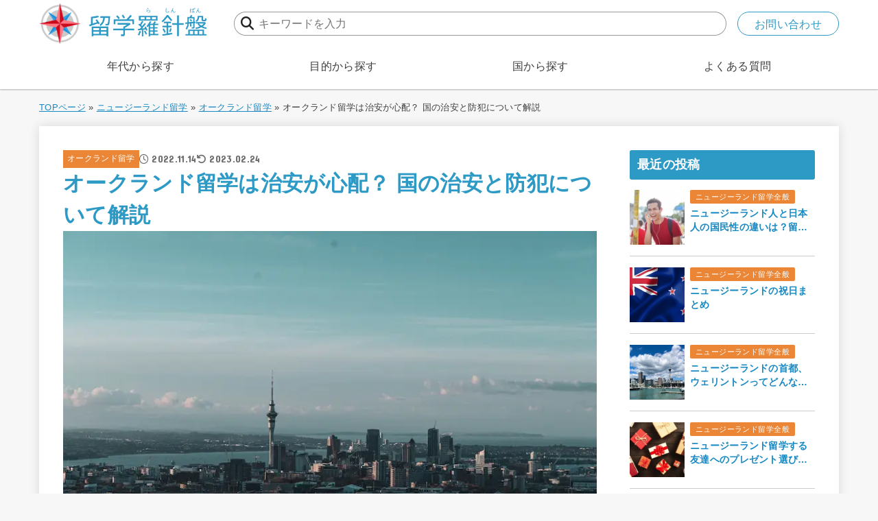

--- FILE ---
content_type: text/html; charset=UTF-8
request_url: https://ryugakujoho.info/nz/auckland/auckland-security/
body_size: 31813
content:
<!doctype html>
<html lang="ja">

<head>
  <meta charset="utf-8">
<meta http-equiv="X-UA-Compatible" content="IE=edge">
<meta name="HandheldFriendly" content="True">
<meta name="MobileOptimized" content="320">
<meta name="viewport" content="width=device-width, initial-scale=1"/>
<link rel="pingback" href="https://ryugakujoho.info/nz/xmlrpc.php">
<meta name='robots' content='index, follow, max-image-preview:large, max-snippet:-1, max-video-preview:-1' />

	<!-- This site is optimized with the Yoast SEO plugin v22.7 - https://yoast.com/wordpress/plugins/seo/ -->
	<title>オークランド留学は治安が心配？ 国の治安と防犯について解説 - 留学羅針盤 | ニュージーランド</title>
	<meta name="description" content="オークランド留学を検討中の方に向けて、オークランドの治安情報やトラブル時の対処法をお伝えします。せっかくの留学生活で散々な目に遭わないために。ニュージーランド留学前にぜひ目を通しておいてください！" />
	<link rel="canonical" href="https://ryugakujoho.info/nz/auckland/auckland-security/" />
	<meta property="og:locale" content="ja_JP" />
	<meta property="og:type" content="article" />
	<meta property="og:title" content="オークランド留学は治安が心配？ 国の治安と防犯について解説 - 留学羅針盤 | ニュージーランド" />
	<meta property="og:description" content="オークランド留学を検討中の方に向けて、オークランドの治安情報やトラブル時の対処法をお伝えします。せっかくの留学生活で散々な目に遭わないために。ニュージーランド留学前にぜひ目を通しておいてください！" />
	<meta property="og:url" content="https://ryugakujoho.info/nz/auckland/auckland-security/" />
	<meta property="og:site_name" content="留学羅針盤 | ニュージーランド" />
	<meta property="article:published_time" content="2022-11-13T16:28:14+00:00" />
	<meta property="article:modified_time" content="2023-02-23T15:14:43+00:00" />
	<meta property="og:image" content="https://ryugakujoho.info/nz/wp-content/uploads/sites/7/2022/09/steven-biak-ling-d-rEO9ux1H4-unsplash.webp" />
	<meta property="og:image:width" content="800" />
	<meta property="og:image:height" content="533" />
	<meta property="og:image:type" content="image/webp" />
	<meta name="author" content="toshiki" />
	<meta name="twitter:card" content="summary_large_image" />
	<meta name="twitter:label1" content="執筆者" />
	<meta name="twitter:data1" content="toshiki" />
	<meta name="twitter:label2" content="推定読み取り時間" />
	<meta name="twitter:data2" content="10分" />
	<script type="application/ld+json" class="yoast-schema-graph">{"@context":"https://schema.org","@graph":[{"@type":"WebPage","@id":"https://ryugakujoho.info/nz/auckland/auckland-security/","url":"https://ryugakujoho.info/nz/auckland/auckland-security/","name":"オークランド留学は治安が心配？ 国の治安と防犯について解説 - 留学羅針盤 | ニュージーランド","isPartOf":{"@id":"https://ryugakujoho.info/nz/#website"},"primaryImageOfPage":{"@id":"https://ryugakujoho.info/nz/auckland/auckland-security/#primaryimage"},"image":{"@id":"https://ryugakujoho.info/nz/auckland/auckland-security/#primaryimage"},"thumbnailUrl":"https://ryugakujoho.info/nz/wp-content/uploads/sites/7/2022/09/steven-biak-ling-d-rEO9ux1H4-unsplash.webp","datePublished":"2022-11-13T16:28:14+00:00","dateModified":"2023-02-23T15:14:43+00:00","author":{"@id":"https://ryugakujoho.info/nz/#/schema/person/8c8ed29f7cac0f3a43c66923e3cbac6d"},"description":"オークランド留学を検討中の方に向けて、オークランドの治安情報やトラブル時の対処法をお伝えします。せっかくの留学生活で散々な目に遭わないために。ニュージーランド留学前にぜひ目を通しておいてください！","breadcrumb":{"@id":"https://ryugakujoho.info/nz/auckland/auckland-security/#breadcrumb"},"inLanguage":"ja","potentialAction":[{"@type":"ReadAction","target":["https://ryugakujoho.info/nz/auckland/auckland-security/"]}]},{"@type":"ImageObject","inLanguage":"ja","@id":"https://ryugakujoho.info/nz/auckland/auckland-security/#primaryimage","url":"https://ryugakujoho.info/nz/wp-content/uploads/sites/7/2022/09/steven-biak-ling-d-rEO9ux1H4-unsplash.webp","contentUrl":"https://ryugakujoho.info/nz/wp-content/uploads/sites/7/2022/09/steven-biak-ling-d-rEO9ux1H4-unsplash.webp","width":800,"height":533,"caption":"auckland-skytower"},{"@type":"BreadcrumbList","@id":"https://ryugakujoho.info/nz/auckland/auckland-security/#breadcrumb","itemListElement":[{"@type":"ListItem","position":1,"name":"ニュージーランド留学","item":"https://ryugakujoho.info/nz/"},{"@type":"ListItem","position":2,"name":"オークランド留学","item":"https://ryugakujoho.info/nz/auckland/"},{"@type":"ListItem","position":3,"name":"オークランド留学は治安が心配？ 国の治安と防犯について解説"}]},{"@type":"WebSite","@id":"https://ryugakujoho.info/nz/#website","url":"https://ryugakujoho.info/nz/","name":"留学羅針盤 | ニュージーランド","description":"圧巻の大自然に囲まれ、英語留学しよう","potentialAction":[{"@type":"SearchAction","target":{"@type":"EntryPoint","urlTemplate":"https://ryugakujoho.info/nz/?s={search_term_string}"},"query-input":"required name=search_term_string"}],"inLanguage":"ja"},{"@type":"Person","@id":"https://ryugakujoho.info/nz/#/schema/person/8c8ed29f7cac0f3a43c66923e3cbac6d","name":"toshiki","image":{"@type":"ImageObject","inLanguage":"ja","@id":"https://ryugakujoho.info/nz/#/schema/person/image/","url":"https://secure.gravatar.com/avatar/a615b83cc3775b980dd1a8a68d590b0a?s=96&d=mm&r=g","contentUrl":"https://secure.gravatar.com/avatar/a615b83cc3775b980dd1a8a68d590b0a?s=96&d=mm&r=g","caption":"toshiki"},"url":"https://ryugakujoho.info/nz/author/toshiki/"}]}</script>
	<!-- / Yoast SEO plugin. -->


<link rel='dns-prefetch' href='//www.google.com' />
<link rel='dns-prefetch' href='//fonts.googleapis.com' />
<link rel='dns-prefetch' href='//cdnjs.cloudflare.com' />
<link rel="alternate" type="application/rss+xml" title="留学羅針盤 | ニュージーランド &raquo; フィード" href="https://ryugakujoho.info/nz/feed/" />
<link rel="alternate" type="application/rss+xml" title="留学羅針盤 | ニュージーランド &raquo; コメントフィード" href="https://ryugakujoho.info/nz/comments/feed/" />
<link rel="alternate" type="application/rss+xml" title="留学羅針盤 | ニュージーランド &raquo; オークランド留学は治安が心配？ 国の治安と防犯について解説 のコメントのフィード" href="https://ryugakujoho.info/nz/auckland/auckland-security/feed/" />
<script type="text/javascript">
/* <![CDATA[ */
window._wpemojiSettings = {"baseUrl":"https:\/\/s.w.org\/images\/core\/emoji\/14.0.0\/72x72\/","ext":".png","svgUrl":"https:\/\/s.w.org\/images\/core\/emoji\/14.0.0\/svg\/","svgExt":".svg","source":{"concatemoji":"https:\/\/ryugakujoho.info\/nz\/wp-includes\/js\/wp-emoji-release.min.js?ver=6.4.3"}};
/*! This file is auto-generated */
!function(i,n){var o,s,e;function c(e){try{var t={supportTests:e,timestamp:(new Date).valueOf()};sessionStorage.setItem(o,JSON.stringify(t))}catch(e){}}function p(e,t,n){e.clearRect(0,0,e.canvas.width,e.canvas.height),e.fillText(t,0,0);var t=new Uint32Array(e.getImageData(0,0,e.canvas.width,e.canvas.height).data),r=(e.clearRect(0,0,e.canvas.width,e.canvas.height),e.fillText(n,0,0),new Uint32Array(e.getImageData(0,0,e.canvas.width,e.canvas.height).data));return t.every(function(e,t){return e===r[t]})}function u(e,t,n){switch(t){case"flag":return n(e,"\ud83c\udff3\ufe0f\u200d\u26a7\ufe0f","\ud83c\udff3\ufe0f\u200b\u26a7\ufe0f")?!1:!n(e,"\ud83c\uddfa\ud83c\uddf3","\ud83c\uddfa\u200b\ud83c\uddf3")&&!n(e,"\ud83c\udff4\udb40\udc67\udb40\udc62\udb40\udc65\udb40\udc6e\udb40\udc67\udb40\udc7f","\ud83c\udff4\u200b\udb40\udc67\u200b\udb40\udc62\u200b\udb40\udc65\u200b\udb40\udc6e\u200b\udb40\udc67\u200b\udb40\udc7f");case"emoji":return!n(e,"\ud83e\udef1\ud83c\udffb\u200d\ud83e\udef2\ud83c\udfff","\ud83e\udef1\ud83c\udffb\u200b\ud83e\udef2\ud83c\udfff")}return!1}function f(e,t,n){var r="undefined"!=typeof WorkerGlobalScope&&self instanceof WorkerGlobalScope?new OffscreenCanvas(300,150):i.createElement("canvas"),a=r.getContext("2d",{willReadFrequently:!0}),o=(a.textBaseline="top",a.font="600 32px Arial",{});return e.forEach(function(e){o[e]=t(a,e,n)}),o}function t(e){var t=i.createElement("script");t.src=e,t.defer=!0,i.head.appendChild(t)}"undefined"!=typeof Promise&&(o="wpEmojiSettingsSupports",s=["flag","emoji"],n.supports={everything:!0,everythingExceptFlag:!0},e=new Promise(function(e){i.addEventListener("DOMContentLoaded",e,{once:!0})}),new Promise(function(t){var n=function(){try{var e=JSON.parse(sessionStorage.getItem(o));if("object"==typeof e&&"number"==typeof e.timestamp&&(new Date).valueOf()<e.timestamp+604800&&"object"==typeof e.supportTests)return e.supportTests}catch(e){}return null}();if(!n){if("undefined"!=typeof Worker&&"undefined"!=typeof OffscreenCanvas&&"undefined"!=typeof URL&&URL.createObjectURL&&"undefined"!=typeof Blob)try{var e="postMessage("+f.toString()+"("+[JSON.stringify(s),u.toString(),p.toString()].join(",")+"));",r=new Blob([e],{type:"text/javascript"}),a=new Worker(URL.createObjectURL(r),{name:"wpTestEmojiSupports"});return void(a.onmessage=function(e){c(n=e.data),a.terminate(),t(n)})}catch(e){}c(n=f(s,u,p))}t(n)}).then(function(e){for(var t in e)n.supports[t]=e[t],n.supports.everything=n.supports.everything&&n.supports[t],"flag"!==t&&(n.supports.everythingExceptFlag=n.supports.everythingExceptFlag&&n.supports[t]);n.supports.everythingExceptFlag=n.supports.everythingExceptFlag&&!n.supports.flag,n.DOMReady=!1,n.readyCallback=function(){n.DOMReady=!0}}).then(function(){return e}).then(function(){var e;n.supports.everything||(n.readyCallback(),(e=n.source||{}).concatemoji?t(e.concatemoji):e.wpemoji&&e.twemoji&&(t(e.twemoji),t(e.wpemoji)))}))}((window,document),window._wpemojiSettings);
/* ]]> */
</script>
<style id='wp-emoji-styles-inline-css' type='text/css'>

	img.wp-smiley, img.emoji {
		display: inline !important;
		border: none !important;
		box-shadow: none !important;
		height: 1em !important;
		width: 1em !important;
		margin: 0 0.07em !important;
		vertical-align: -0.1em !important;
		background: none !important;
		padding: 0 !important;
	}
</style>
<link rel='stylesheet' id='wp-block-library-css' href='https://ryugakujoho.info/nz/wp-includes/css/dist/block-library/style.min.css' type='text/css' media='all' />
<style id='classic-theme-styles-inline-css' type='text/css'>
/*! This file is auto-generated */
.wp-block-button__link{color:#fff;background-color:#32373c;border-radius:9999px;box-shadow:none;text-decoration:none;padding:calc(.667em + 2px) calc(1.333em + 2px);font-size:1.125em}.wp-block-file__button{background:#32373c;color:#fff;text-decoration:none}
</style>
<style id='global-styles-inline-css' type='text/css'>
body{--wp--preset--color--black: #000;--wp--preset--color--cyan-bluish-gray: #abb8c3;--wp--preset--color--white: #fff;--wp--preset--color--pale-pink: #f78da7;--wp--preset--color--vivid-red: #cf2e2e;--wp--preset--color--luminous-vivid-orange: #ff6900;--wp--preset--color--luminous-vivid-amber: #fcb900;--wp--preset--color--light-green-cyan: #7bdcb5;--wp--preset--color--vivid-green-cyan: #00d084;--wp--preset--color--pale-cyan-blue: #8ed1fc;--wp--preset--color--vivid-cyan-blue: #0693e3;--wp--preset--color--vivid-purple: #9b51e0;--wp--preset--color--mainttlbg: var(--main-ttl-bg);--wp--preset--color--mainttltext: var(--main-ttl-color);--wp--preset--color--stkeditorcolor-1: var(--stk-editor-color1);--wp--preset--color--stkeditorcolor-2: var(--stk-editor-color2);--wp--preset--color--stkeditorcolor-3: var(--stk-editor-color3);--wp--preset--gradient--vivid-cyan-blue-to-vivid-purple: linear-gradient(135deg,rgba(6,147,227,1) 0%,rgb(155,81,224) 100%);--wp--preset--gradient--light-green-cyan-to-vivid-green-cyan: linear-gradient(135deg,rgb(122,220,180) 0%,rgb(0,208,130) 100%);--wp--preset--gradient--luminous-vivid-amber-to-luminous-vivid-orange: linear-gradient(135deg,rgba(252,185,0,1) 0%,rgba(255,105,0,1) 100%);--wp--preset--gradient--luminous-vivid-orange-to-vivid-red: linear-gradient(135deg,rgba(255,105,0,1) 0%,rgb(207,46,46) 100%);--wp--preset--gradient--very-light-gray-to-cyan-bluish-gray: linear-gradient(135deg,rgb(238,238,238) 0%,rgb(169,184,195) 100%);--wp--preset--gradient--cool-to-warm-spectrum: linear-gradient(135deg,rgb(74,234,220) 0%,rgb(151,120,209) 20%,rgb(207,42,186) 40%,rgb(238,44,130) 60%,rgb(251,105,98) 80%,rgb(254,248,76) 100%);--wp--preset--gradient--blush-light-purple: linear-gradient(135deg,rgb(255,206,236) 0%,rgb(152,150,240) 100%);--wp--preset--gradient--blush-bordeaux: linear-gradient(135deg,rgb(254,205,165) 0%,rgb(254,45,45) 50%,rgb(107,0,62) 100%);--wp--preset--gradient--luminous-dusk: linear-gradient(135deg,rgb(255,203,112) 0%,rgb(199,81,192) 50%,rgb(65,88,208) 100%);--wp--preset--gradient--pale-ocean: linear-gradient(135deg,rgb(255,245,203) 0%,rgb(182,227,212) 50%,rgb(51,167,181) 100%);--wp--preset--gradient--electric-grass: linear-gradient(135deg,rgb(202,248,128) 0%,rgb(113,206,126) 100%);--wp--preset--gradient--midnight: linear-gradient(135deg,rgb(2,3,129) 0%,rgb(40,116,252) 100%);--wp--preset--font-size--small: 13px;--wp--preset--font-size--medium: 20px;--wp--preset--font-size--large: 36px;--wp--preset--font-size--x-large: 42px;--wp--preset--spacing--20: 0.44rem;--wp--preset--spacing--30: 0.67rem;--wp--preset--spacing--40: 1rem;--wp--preset--spacing--50: 1.5rem;--wp--preset--spacing--60: 2.25rem;--wp--preset--spacing--70: 3.38rem;--wp--preset--spacing--80: 5.06rem;--wp--preset--shadow--natural: 6px 6px 9px rgba(0, 0, 0, 0.2);--wp--preset--shadow--deep: 12px 12px 50px rgba(0, 0, 0, 0.4);--wp--preset--shadow--sharp: 6px 6px 0px rgba(0, 0, 0, 0.2);--wp--preset--shadow--outlined: 6px 6px 0px -3px rgba(255, 255, 255, 1), 6px 6px rgba(0, 0, 0, 1);--wp--preset--shadow--crisp: 6px 6px 0px rgba(0, 0, 0, 1);}:where(.is-layout-flex){gap: 0.5em;}:where(.is-layout-grid){gap: 0.5em;}body .is-layout-flow > .alignleft{float: left;margin-inline-start: 0;margin-inline-end: 2em;}body .is-layout-flow > .alignright{float: right;margin-inline-start: 2em;margin-inline-end: 0;}body .is-layout-flow > .aligncenter{margin-left: auto !important;margin-right: auto !important;}body .is-layout-constrained > .alignleft{float: left;margin-inline-start: 0;margin-inline-end: 2em;}body .is-layout-constrained > .alignright{float: right;margin-inline-start: 2em;margin-inline-end: 0;}body .is-layout-constrained > .aligncenter{margin-left: auto !important;margin-right: auto !important;}body .is-layout-constrained > :where(:not(.alignleft):not(.alignright):not(.alignfull)){max-width: var(--wp--style--global--content-size);margin-left: auto !important;margin-right: auto !important;}body .is-layout-constrained > .alignwide{max-width: var(--wp--style--global--wide-size);}body .is-layout-flex{display: flex;}body .is-layout-flex{flex-wrap: wrap;align-items: center;}body .is-layout-flex > *{margin: 0;}body .is-layout-grid{display: grid;}body .is-layout-grid > *{margin: 0;}:where(.wp-block-columns.is-layout-flex){gap: 2em;}:where(.wp-block-columns.is-layout-grid){gap: 2em;}:where(.wp-block-post-template.is-layout-flex){gap: 1.25em;}:where(.wp-block-post-template.is-layout-grid){gap: 1.25em;}.has-black-color{color: var(--wp--preset--color--black) !important;}.has-cyan-bluish-gray-color{color: var(--wp--preset--color--cyan-bluish-gray) !important;}.has-white-color{color: var(--wp--preset--color--white) !important;}.has-pale-pink-color{color: var(--wp--preset--color--pale-pink) !important;}.has-vivid-red-color{color: var(--wp--preset--color--vivid-red) !important;}.has-luminous-vivid-orange-color{color: var(--wp--preset--color--luminous-vivid-orange) !important;}.has-luminous-vivid-amber-color{color: var(--wp--preset--color--luminous-vivid-amber) !important;}.has-light-green-cyan-color{color: var(--wp--preset--color--light-green-cyan) !important;}.has-vivid-green-cyan-color{color: var(--wp--preset--color--vivid-green-cyan) !important;}.has-pale-cyan-blue-color{color: var(--wp--preset--color--pale-cyan-blue) !important;}.has-vivid-cyan-blue-color{color: var(--wp--preset--color--vivid-cyan-blue) !important;}.has-vivid-purple-color{color: var(--wp--preset--color--vivid-purple) !important;}.has-black-background-color{background-color: var(--wp--preset--color--black) !important;}.has-cyan-bluish-gray-background-color{background-color: var(--wp--preset--color--cyan-bluish-gray) !important;}.has-white-background-color{background-color: var(--wp--preset--color--white) !important;}.has-pale-pink-background-color{background-color: var(--wp--preset--color--pale-pink) !important;}.has-vivid-red-background-color{background-color: var(--wp--preset--color--vivid-red) !important;}.has-luminous-vivid-orange-background-color{background-color: var(--wp--preset--color--luminous-vivid-orange) !important;}.has-luminous-vivid-amber-background-color{background-color: var(--wp--preset--color--luminous-vivid-amber) !important;}.has-light-green-cyan-background-color{background-color: var(--wp--preset--color--light-green-cyan) !important;}.has-vivid-green-cyan-background-color{background-color: var(--wp--preset--color--vivid-green-cyan) !important;}.has-pale-cyan-blue-background-color{background-color: var(--wp--preset--color--pale-cyan-blue) !important;}.has-vivid-cyan-blue-background-color{background-color: var(--wp--preset--color--vivid-cyan-blue) !important;}.has-vivid-purple-background-color{background-color: var(--wp--preset--color--vivid-purple) !important;}.has-black-border-color{border-color: var(--wp--preset--color--black) !important;}.has-cyan-bluish-gray-border-color{border-color: var(--wp--preset--color--cyan-bluish-gray) !important;}.has-white-border-color{border-color: var(--wp--preset--color--white) !important;}.has-pale-pink-border-color{border-color: var(--wp--preset--color--pale-pink) !important;}.has-vivid-red-border-color{border-color: var(--wp--preset--color--vivid-red) !important;}.has-luminous-vivid-orange-border-color{border-color: var(--wp--preset--color--luminous-vivid-orange) !important;}.has-luminous-vivid-amber-border-color{border-color: var(--wp--preset--color--luminous-vivid-amber) !important;}.has-light-green-cyan-border-color{border-color: var(--wp--preset--color--light-green-cyan) !important;}.has-vivid-green-cyan-border-color{border-color: var(--wp--preset--color--vivid-green-cyan) !important;}.has-pale-cyan-blue-border-color{border-color: var(--wp--preset--color--pale-cyan-blue) !important;}.has-vivid-cyan-blue-border-color{border-color: var(--wp--preset--color--vivid-cyan-blue) !important;}.has-vivid-purple-border-color{border-color: var(--wp--preset--color--vivid-purple) !important;}.has-vivid-cyan-blue-to-vivid-purple-gradient-background{background: var(--wp--preset--gradient--vivid-cyan-blue-to-vivid-purple) !important;}.has-light-green-cyan-to-vivid-green-cyan-gradient-background{background: var(--wp--preset--gradient--light-green-cyan-to-vivid-green-cyan) !important;}.has-luminous-vivid-amber-to-luminous-vivid-orange-gradient-background{background: var(--wp--preset--gradient--luminous-vivid-amber-to-luminous-vivid-orange) !important;}.has-luminous-vivid-orange-to-vivid-red-gradient-background{background: var(--wp--preset--gradient--luminous-vivid-orange-to-vivid-red) !important;}.has-very-light-gray-to-cyan-bluish-gray-gradient-background{background: var(--wp--preset--gradient--very-light-gray-to-cyan-bluish-gray) !important;}.has-cool-to-warm-spectrum-gradient-background{background: var(--wp--preset--gradient--cool-to-warm-spectrum) !important;}.has-blush-light-purple-gradient-background{background: var(--wp--preset--gradient--blush-light-purple) !important;}.has-blush-bordeaux-gradient-background{background: var(--wp--preset--gradient--blush-bordeaux) !important;}.has-luminous-dusk-gradient-background{background: var(--wp--preset--gradient--luminous-dusk) !important;}.has-pale-ocean-gradient-background{background: var(--wp--preset--gradient--pale-ocean) !important;}.has-electric-grass-gradient-background{background: var(--wp--preset--gradient--electric-grass) !important;}.has-midnight-gradient-background{background: var(--wp--preset--gradient--midnight) !important;}.has-small-font-size{font-size: var(--wp--preset--font-size--small) !important;}.has-medium-font-size{font-size: var(--wp--preset--font-size--medium) !important;}.has-large-font-size{font-size: var(--wp--preset--font-size--large) !important;}.has-x-large-font-size{font-size: var(--wp--preset--font-size--x-large) !important;}
.wp-block-navigation a:where(:not(.wp-element-button)){color: inherit;}
:where(.wp-block-post-template.is-layout-flex){gap: 1.25em;}:where(.wp-block-post-template.is-layout-grid){gap: 1.25em;}
:where(.wp-block-columns.is-layout-flex){gap: 2em;}:where(.wp-block-columns.is-layout-grid){gap: 2em;}
.wp-block-pullquote{font-size: 1.5em;line-height: 1.6;}
</style>
<link rel='stylesheet' id='contact-form-7-css' href='https://ryugakujoho.info/nz/wp-content/plugins/contact-form-7/includes/css/styles.css?ver=5.9.4' type='text/css' media='all' />
<link rel='stylesheet' id='stk_style-css' href='https://ryugakujoho.info/nz/wp-content/themes/jstork19/style.css?ver=4.7.2' type='text/css' media='all' />
<style id='stk_style-inline-css' type='text/css'>
:root{--stk-base-font-family:"游ゴシック","Yu Gothic","游ゴシック体","YuGothic","Hiragino Kaku Gothic ProN",Meiryo,sans-serif;--stk-base-font-size-pc:103%;--stk-base-font-size-sp:103%;--stk-font-awesome-free:"Font Awesome 6 Free";--stk-font-awesome-brand:"Font Awesome 6 Brands";--wp--preset--font-size--medium:clamp(1.2em,2.5vw,20px);--wp--preset--font-size--large:clamp(1.5em,4.5vw,36px);--wp--preset--font-size--x-large:clamp(1.9em,5.25vw,42px);--wp--style--gallery-gap-default:.5em;--stk-flex-style:center;--stk-wrap-width:1166px;--stk-wide-width:980px;--stk-main-width:728px;--stk-side-margin:32px;--stk-post-thumb-ratio:16/10;--stk-margin:1.6em;--stk-h2-margin-rl:-2vw;--stk-el-margin-rl:-4vw;--main-text-color:#3E3E3E;--main-link-color:#1bb4d3;--main-link-color-hover:#E69B9B;--main-ttl-bg:#222;--main-ttl-bg-rgba:rgba(34,34,34,.1);--main-ttl-color:#fff;--header-bg:#1bb4d3;--header-bg-overlay:#0ea3c9;--header-logo-color:#ee2;--header-text-color:#edf9fc;--inner-content-bg:#fff;--label-bg:#fcee21;--label-text-color:#3e3e3e;--slider-text-color:#444;--side-text-color:#3e3e3e;--footer-bg:#666;--footer-text-color:#CACACA;--footer-link-color:#f7f7f7;--new-mark-bg:#ff6347;--oc-box-blue:#19b4ce;--oc-box-blue-inner:#d4f3ff;--oc-box-red:#ee5656;--oc-box-red-inner:#feeeed;--oc-box-yellow:#f7cf2e;--oc-box-yellow-inner:#fffae2;--oc-box-green:#39cd75;--oc-box-green-inner:#e8fbf0;--oc-box-pink:#f7b2b2;--oc-box-pink-inner:#fee;--oc-box-gray:#9c9c9c;--oc-box-gray-inner:#f5f5f5;--oc-box-black:#313131;--oc-box-black-inner:#404040;--oc-btn-rich_yellow:#f7cf2e;--oc-btn-rich_yellow-sdw:#ecb254;--oc-btn-rich_pink:#ee5656;--oc-btn-rich_pink-sdw:#d34e4e;--oc-btn-rich_orange:#ef9b2f;--oc-btn-rich_orange-sdw:#cc8c23;--oc-btn-rich_green:#39cd75;--oc-btn-rich_green-sdw:#1eae59;--oc-btn-rich_blue:#19b4ce;--oc-btn-rich_blue-sdw:#07889d;--oc-base-border-color:rgba(125,125,125,.3);--oc-has-background-basic-padding:1.1em;--stk-maker-yellow:#ff6;--stk-maker-pink:#ffd5d5;--stk-maker-blue:#b5dfff;--stk-maker-green:#cff7c7;--stk-caption-font-size:11px;--stk-editor-color1:#1bb4d3;--stk-editor-color2:#f55e5e;--stk-editor-color3:#ee2;--stk-editor-color1-rgba:rgba(27,180,211,.1);--stk-editor-color2-rgba:rgba(245,94,94,.1);--stk-editor-color3-rgba:rgba(238,238,34,.1)}.has-stkeditorcolor-1-color{color:var(--stk-editor-color1)}.has-stkeditorcolor-2-color{color:var(--stk-editor-color2)}.has-stkeditorcolor-3-color{color:var(--stk-editor-color3)}.has-stkeditorcolor-1-background-color{background-color:var(--stk-editor-color1)}.has-stkeditorcolor-2-background-color{background-color:var(--stk-editor-color2)}.has-stkeditorcolor-3-background-color{background-color:var(--stk-editor-color3)}
@media only screen and (max-width:480px){#toc_container{font-size:90%}}#toc_container{width:100%!important;padding:1.2em;border:5px solid rgba(100,100,100,.2)}#toc_container li{margin:1em 0;font-weight:bold}#toc_container li li{font-weight:normal;margin:.5em 0}#toc_container li::before{content:none}#toc_container .toc_number{display:inline-block;font-weight:bold;font-size:75%;background-color:var(--main-ttl-bg);color:var(--main-ttl-color);min-width:2.1em;min-height:2.1em;line-height:2.1;text-align:center;border-radius:1em;margin-right:.3em;padding:0 7px}#toc_container a{color:inherit;text-decoration:none}#toc_container a:hover{text-decoration:underline}#toc_container p.toc_title{max-width:580px;font-weight:bold;text-align:left;margin:0 auto;font-size:100%;vertical-align:middle}#toc_container .toc_title::before{display:inline-block;font-family:var(--stk-font-awesome-free,"Font Awesome 5 Free");font-weight:900;content:"\f03a";margin-right:.8em;margin-left:.4em;transform:scale(1.4);color:var(--main-ttl-bg)}#toc_container .toc_title .toc_toggle{font-size:80%;font-weight:normal;margin-left:.2em}#toc_container .toc_list{max-width:580px;margin-left:auto;margin-right:auto}#toc_container .toc_list>li{padding-left:0}
.fb-likebtn .like_text::after{content:"この記事が気に入ったらフォローしよう！"}#related-box .h_ttl::after{content:"こちらの記事も人気です"}.stk_authorbox>.h_ttl:not(.subtext__none)::after{content:"この記事を書いた人"}#author-newpost .h_ttl::after{content:"このライターの最新記事"}
</style>
<link rel='stylesheet' id='stk_child-style-css' href='https://ryugakujoho.info/nz/wp-content/themes/jstork19_custom/style.css?ver=20240317034229' type='text/css' media='all' />
<link rel='stylesheet' id='stk_custom-style-css' href='https://ryugakujoho.info/nz/wp-content/themes/jstork19_custom/css/custom.css?ver=20240824005628' type='text/css' media='all' />
<link rel='stylesheet' id='gf_font-css' href='https://fonts.googleapis.com/css?family=Concert+One&#038;display=swap' type='text/css' media='all' />
<style id='gf_font-inline-css' type='text/css'>
.gf {font-family: "Concert One", "游ゴシック", "Yu Gothic", "游ゴシック体", "YuGothic", "Hiragino Kaku Gothic ProN", Meiryo, sans-serif;}
</style>
<link rel='stylesheet' id='fontawesome-css' href='https://cdnjs.cloudflare.com/ajax/libs/font-awesome/6.5.2/css/all.min.css' type='text/css' media='all' />
<link rel='stylesheet' id='tablepress-default-css' href='https://ryugakujoho.info/nz/wp-content/plugins/tablepress/css/build/default.css?ver=2.3.1' type='text/css' media='all' />
<script type="text/javascript" src="https://ryugakujoho.info/nz/wp-includes/js/jquery/jquery.min.js?ver=3.7.1" id="jquery-core-js"></script>
<script type="text/javascript" src="https://ryugakujoho.info/nz/wp-includes/js/jquery/jquery-migrate.min.js?ver=3.4.1" id="jquery-migrate-js"></script>
<script type="text/javascript" id="jquery-js-after">
/* <![CDATA[ */
jQuery(function($){$(".widget_categories li, .widget_nav_menu li").has("ul").toggleClass("accordionMenu");$(".widget ul.children , .widget ul.sub-menu").after("<span class='accordionBtn'></span>");$(".widget ul.children , .widget ul.sub-menu").hide();$("ul .accordionBtn").on("click",function(){$(this).prev("ul").slideToggle();$(this).toggleClass("active")})});
/* ]]> */
</script>
<link rel="https://api.w.org/" href="https://ryugakujoho.info/nz/wp-json/" /><link rel="alternate" type="application/json" href="https://ryugakujoho.info/nz/wp-json/wp/v2/posts/301" /><link rel="EditURI" type="application/rsd+xml" title="RSD" href="https://ryugakujoho.info/nz/xmlrpc.php?rsd" />

<link rel='shortlink' href='https://ryugakujoho.info/nz/?p=301' />
<link rel="alternate" type="application/json+oembed" href="https://ryugakujoho.info/nz/wp-json/oembed/1.0/embed?url=https%3A%2F%2Fryugakujoho.info%2Fnz%2Fauckland%2Fauckland-security%2F" />
<link rel="alternate" type="text/xml+oembed" href="https://ryugakujoho.info/nz/wp-json/oembed/1.0/embed?url=https%3A%2F%2Fryugakujoho.info%2Fnz%2Fauckland%2Fauckland-security%2F&#038;format=xml" />
<meta name="thumbnail" content="https://ryugakujoho.info/nz/wp-content/uploads/sites/7/2022/09/steven-biak-ling-d-rEO9ux1H4-unsplash.webp" />
<noscript><style>.lazyload[data-src]{display:none !important;}</style></noscript><style>.lazyload{background-image:none !important;}.lazyload:before{background-image:none !important;}</style><style type="text/css">.broken_link, a.broken_link {
	text-decoration: line-through;
}</style><link rel="icon" href="https://ryugakujoho.info/nz/wp-content/uploads/sites/7/2024/03/favicon-top-1.png" sizes="32x32" />
<link rel="icon" href="https://ryugakujoho.info/nz/wp-content/uploads/sites/7/2024/03/favicon-top-1.png" sizes="192x192" />
<link rel="apple-touch-icon" href="https://ryugakujoho.info/nz/wp-content/uploads/sites/7/2024/03/favicon-top-1.png" />
<meta name="msapplication-TileImage" content="https://ryugakujoho.info/nz/wp-content/uploads/sites/7/2024/03/favicon-top-1.png" />
		<style type="text/css" id="wp-custom-css">
			@media only screen and (min-width: 960px) {
#headbox {   
height:60px;
}
}		</style>
		<script async src="https://www.googletagmanager.com/gtag/js?id=G-388H5VKKWN"></script>
<script>
    window.dataLayer = window.dataLayer || [];
    function gtag(){dataLayer.push(arguments);}
    gtag('js', new Date());

    gtag('config', 'G-388H5VKKWN');
</script>  <link href="https://fonts.googleapis.com/css2?family=Rubik:wght@400;500;700&display=swap" class="webfont" />
</head>

<body class="post-template-default single single-post postid-301 single-format-standard wp-embed-responsive h_layout_pc_left_full h_layout_sp_center">
  <svg xmlns="http://www.w3.org/2000/svg" width="0" height="0" focusable="false" role="none" style="visibility: hidden; position: absolute; left: -9999px; overflow: hidden;"><defs>
		<symbol viewBox="0 0 512 512" id="stk-facebook-svg"><path d="M504 256C504 119 393 8 256 8S8 119 8 256c0 123.78 90.69 226.38 209.25 245V327.69h-63V256h63v-54.64c0-62.15 37-96.48 93.67-96.48 27.14 0 55.52 4.84 55.52 4.84v61h-31.28c-30.8 0-40.41 19.12-40.41 38.73V256h68.78l-11 71.69h-57.78V501C413.31 482.38 504 379.78 504 256z"/></symbol>
		<symbol viewBox="0 0 512 512" id="stk-twitter-svg"><path d="M299.8,219.7L471,20.7h-40.6L281.7,193.4L163,20.7H26l179.6,261.4L26,490.7h40.6l157-182.5L349,490.7h137L299.8,219.7 L299.8,219.7z M244.2,284.3l-18.2-26L81.2,51.2h62.3l116.9,167.1l18.2,26l151.9,217.2h-62.3L244.2,284.3L244.2,284.3z"/></symbol>
		<symbol viewBox="0 0 576 512" id="stk-youtube-svg"><path d="M549.655 124.083c-6.281-23.65-24.787-42.276-48.284-48.597C458.781 64 288 64 288 64S117.22 64 74.629 75.486c-23.497 6.322-42.003 24.947-48.284 48.597-11.412 42.867-11.412 132.305-11.412 132.305s0 89.438 11.412 132.305c6.281 23.65 24.787 41.5 48.284 47.821C117.22 448 288 448 288 448s170.78 0 213.371-11.486c23.497-6.321 42.003-24.171 48.284-47.821 11.412-42.867 11.412-132.305 11.412-132.305s0-89.438-11.412-132.305zm-317.51 213.508V175.185l142.739 81.205-142.739 81.201z"/></symbol>
		<symbol viewBox="0 0 448 512" id="stk-instagram-svg"><path d="M224.1 141c-63.6 0-114.9 51.3-114.9 114.9s51.3 114.9 114.9 114.9S339 319.5 339 255.9 287.7 141 224.1 141zm0 189.6c-41.1 0-74.7-33.5-74.7-74.7s33.5-74.7 74.7-74.7 74.7 33.5 74.7 74.7-33.6 74.7-74.7 74.7zm146.4-194.3c0 14.9-12 26.8-26.8 26.8-14.9 0-26.8-12-26.8-26.8s12-26.8 26.8-26.8 26.8 12 26.8 26.8zm76.1 27.2c-1.7-35.9-9.9-67.7-36.2-93.9-26.2-26.2-58-34.4-93.9-36.2-37-2.1-147.9-2.1-184.9 0-35.8 1.7-67.6 9.9-93.9 36.1s-34.4 58-36.2 93.9c-2.1 37-2.1 147.9 0 184.9 1.7 35.9 9.9 67.7 36.2 93.9s58 34.4 93.9 36.2c37 2.1 147.9 2.1 184.9 0 35.9-1.7 67.7-9.9 93.9-36.2 26.2-26.2 34.4-58 36.2-93.9 2.1-37 2.1-147.8 0-184.8zM398.8 388c-7.8 19.6-22.9 34.7-42.6 42.6-29.5 11.7-99.5 9-132.1 9s-102.7 2.6-132.1-9c-19.6-7.8-34.7-22.9-42.6-42.6-11.7-29.5-9-99.5-9-132.1s-2.6-102.7 9-132.1c7.8-19.6 22.9-34.7 42.6-42.6 29.5-11.7 99.5-9 132.1-9s102.7-2.6 132.1 9c19.6 7.8 34.7 22.9 42.6 42.6 11.7 29.5 9 99.5 9 132.1s2.7 102.7-9 132.1z"/></symbol>
		<symbol viewBox="0 0 32 32" id="stk-line-svg"><path d="M25.82 13.151c0.465 0 0.84 0.38 0.84 0.841 0 0.46-0.375 0.84-0.84 0.84h-2.34v1.5h2.34c0.465 0 0.84 0.377 0.84 0.84 0 0.459-0.375 0.839-0.84 0.839h-3.181c-0.46 0-0.836-0.38-0.836-0.839v-6.361c0-0.46 0.376-0.84 0.84-0.84h3.181c0.461 0 0.836 0.38 0.836 0.84 0 0.465-0.375 0.84-0.84 0.84h-2.34v1.5zM20.68 17.172c0 0.36-0.232 0.68-0.576 0.795-0.085 0.028-0.177 0.041-0.265 0.041-0.281 0-0.521-0.12-0.68-0.333l-3.257-4.423v3.92c0 0.459-0.372 0.839-0.841 0.839-0.461 0-0.835-0.38-0.835-0.839v-6.361c0-0.36 0.231-0.68 0.573-0.793 0.080-0.031 0.181-0.044 0.259-0.044 0.26 0 0.5 0.139 0.66 0.339l3.283 4.44v-3.941c0-0.46 0.376-0.84 0.84-0.84 0.46 0 0.84 0.38 0.84 0.84zM13.025 17.172c0 0.459-0.376 0.839-0.841 0.839-0.46 0-0.836-0.38-0.836-0.839v-6.361c0-0.46 0.376-0.84 0.84-0.84 0.461 0 0.837 0.38 0.837 0.84zM9.737 18.011h-3.181c-0.46 0-0.84-0.38-0.84-0.839v-6.361c0-0.46 0.38-0.84 0.84-0.84 0.464 0 0.84 0.38 0.84 0.84v5.521h2.341c0.464 0 0.839 0.377 0.839 0.84 0 0.459-0.376 0.839-0.839 0.839zM32 13.752c0-7.161-7.18-12.989-16-12.989s-16 5.828-16 12.989c0 6.415 5.693 11.789 13.38 12.811 0.521 0.109 1.231 0.344 1.411 0.787 0.16 0.401 0.105 1.021 0.051 1.44l-0.219 1.36c-0.060 0.401-0.32 1.581 1.399 0.86 1.721-0.719 9.221-5.437 12.581-9.3 2.299-2.519 3.397-5.099 3.397-7.957z"/></symbol>
		<symbol viewBox="0 0 50 50" id="stk-feedly-svg"><path d="M20.42,44.65h9.94c1.59,0,3.12-.63,4.25-1.76l12-12c2.34-2.34,2.34-6.14,0-8.48L29.64,5.43c-2.34-2.34-6.14-2.34-8.48,0L4.18,22.4c-2.34,2.34-2.34,6.14,0,8.48l12,12c1.12,1.12,2.65,1.76,4.24,1.76Zm-2.56-11.39l-.95-.95c-.39-.39-.39-1.02,0-1.41l7.07-7.07c.39-.39,1.02-.39,1.41,0l2.12,2.12c.39,.39,.39,1.02,0,1.41l-5.9,5.9c-.19,.19-.44,.29-.71,.29h-2.34c-.27,0-.52-.11-.71-.29Zm10.36,4.71l-.95,.95c-.19,.19-.44,.29-.71,.29h-2.34c-.27,0-.52-.11-.71-.29l-.95-.95c-.39-.39-.39-1.02,0-1.41l2.12-2.12c.39-.39,1.02-.39,1.41,0l2.12,2.12c.39,.39,.39,1.02,0,1.41ZM11.25,25.23l12.73-12.73c.39-.39,1.02-.39,1.41,0l2.12,2.12c.39,.39,.39,1.02,0,1.41l-11.55,11.55c-.19,.19-.45,.29-.71,.29h-2.34c-.27,0-.52-.11-.71-.29l-.95-.95c-.39-.39-.39-1.02,0-1.41Z"/></symbol>
		<symbol viewBox="0 0 448 512" id="stk-tiktok-svg"><path d="M448,209.91a210.06,210.06,0,0,1-122.77-39.25V349.38A162.55,162.55,0,1,1,185,188.31V278.2a74.62,74.62,0,1,0,52.23,71.18V0l88,0a121.18,121.18,0,0,0,1.86,22.17h0A122.18,122.18,0,0,0,381,102.39a121.43,121.43,0,0,0,67,20.14Z"/></symbol>
		<symbol viewBox="0 0 50 50" id="stk-hatebu-svg"><path d="M5.53,7.51c5.39,0,10.71,0,16.02,0,.73,0,1.47,.06,2.19,.19,3.52,.6,6.45,3.36,6.99,6.54,.63,3.68-1.34,7.09-5.02,8.67-.32,.14-.63,.27-1.03,.45,3.69,.93,6.25,3.02,7.37,6.59,1.79,5.7-2.32,11.79-8.4,12.05-6.01,.26-12.03,.06-18.13,.06V7.51Zm8.16,28.37c.16,.03,.26,.07,.35,.07,1.82,0,3.64,.03,5.46,0,2.09-.03,3.73-1.58,3.89-3.62,.14-1.87-1.28-3.79-3.27-3.97-2.11-.19-4.25-.04-6.42-.04v7.56Zm-.02-13.77c1.46,0,2.83,0,4.2,0,.29,0,.58,0,.86-.03,1.67-.21,3.01-1.53,3.17-3.12,.16-1.62-.75-3.32-2.36-3.61-1.91-.34-3.89-.25-5.87-.35v7.1Z"/><path d="M43.93,30.53h-7.69V7.59h7.69V30.53Z"/><path d="M44,38.27c0,2.13-1.79,3.86-3.95,3.83-2.12-.03-3.86-1.77-3.85-3.85,0-2.13,1.8-3.86,3.96-3.83,2.12,.03,3.85,1.75,3.84,3.85Z"/></symbol>
		<symbol id="stk-pokect-svg" viewBox="0 0 50 50"><path d="M8.04,6.5c-2.24,.15-3.6,1.42-3.6,3.7v13.62c0,11.06,11,19.75,20.52,19.68,10.7-.08,20.58-9.11,20.58-19.68V10.2c0-2.28-1.44-3.57-3.7-3.7H8.04Zm8.67,11.08l8.25,7.84,8.26-7.84c3.7-1.55,5.31,2.67,3.79,3.9l-10.76,10.27c-.35,.33-2.23,.33-2.58,0l-10.76-10.27c-1.45-1.36,.44-5.65,3.79-3.9h0Z"/></symbol>
		<symbol id="stk-pinterest-svg" viewBox="0 0 50 50"><path d="M3.63,25c.11-6.06,2.25-11.13,6.43-15.19,4.18-4.06,9.15-6.12,14.94-6.18,6.23,.11,11.34,2.24,15.32,6.38,3.98,4.15,6,9.14,6.05,14.98-.11,6.01-2.25,11.06-6.43,15.15-4.18,4.09-9.15,6.16-14.94,6.21-2,0-4-.31-6.01-.92,.39-.61,.78-1.31,1.17-2.09,.44-.94,1-2.73,1.67-5.34,.17-.72,.42-1.7,.75-2.92,.39,.67,1.06,1.28,2,1.84,2.5,1.17,5.15,1.06,7.93-.33,2.89-1.67,4.9-4.26,6.01-7.76,1-3.67,.88-7.08-.38-10.22-1.25-3.15-3.49-5.41-6.72-6.8-4.06-1.17-8.01-1.04-11.85,.38s-6.51,3.85-8.01,7.3c-.39,1.28-.62,2.55-.71,3.8s-.04,2.47,.12,3.67,.59,2.27,1.25,3.21,1.56,1.67,2.67,2.17c.28,.11,.5,.11,.67,0,.22-.11,.44-.56,.67-1.33s.31-1.31,.25-1.59c-.06-.11-.17-.31-.33-.59-1.17-1.89-1.56-3.88-1.17-5.97,.39-2.09,1.25-3.85,2.59-5.3,2.06-1.84,4.47-2.84,7.22-3,2.75-.17,5.11,.59,7.05,2.25,1.06,1.22,1.74,2.7,2.04,4.42s.31,3.38,0,4.97c-.31,1.59-.85,3.07-1.63,4.47-1.39,2.17-3.03,3.28-4.92,3.34-1.11-.06-2.02-.49-2.71-1.29s-.91-1.74-.62-2.79c.11-.61,.44-1.81,1-3.59s.86-3.12,.92-4c-.17-2.12-1.14-3.2-2.92-3.26-1.39,.17-2.42,.79-3.09,1.88s-1.03,2.32-1.09,3.71c.17,1.62,.42,2.73,.75,3.34-.61,2.5-1.09,4.51-1.42,6.01-.11,.39-.42,1.59-.92,3.59s-.78,3.53-.83,4.59v2.34c-3.95-1.84-7.07-4.49-9.35-7.97-2.28-3.48-3.42-7.33-3.42-11.56Z"/></symbol>
		<symbol id="stk-user_url-svg" viewBox="0 0 50 50"><path d="M33.62,25c0,1.99-.11,3.92-.3,5.75H16.67c-.19-1.83-.38-3.76-.38-5.75s.19-3.92,.38-5.75h16.66c.19,1.83,.3,3.76,.3,5.75Zm13.65-5.75c.48,1.84,.73,3.76,.73,5.75s-.25,3.91-.73,5.75h-11.06c.19-1.85,.29-3.85,.29-5.75s-.1-3.9-.29-5.75h11.06Zm-.94-2.88h-10.48c-.9-5.74-2.68-10.55-4.97-13.62,7.04,1.86,12.76,6.96,15.45,13.62Zm-13.4,0h-15.87c.55-3.27,1.39-6.17,2.43-8.5,.94-2.12,1.99-3.66,3.01-4.63,1.01-.96,1.84-1.24,2.5-1.24s1.49,.29,2.5,1.24c1.02,.97,2.07,2.51,3.01,4.63,1.03,2.34,1.88,5.23,2.43,8.5h0Zm-29.26,0C6.37,9.72,12.08,4.61,19.12,2.76c-2.29,3.07-4.07,7.88-4.97,13.62H3.67Zm10.12,2.88c-.19,1.85-.37,3.77-.37,5.75s.18,3.9,.37,5.75H2.72c-.47-1.84-.72-3.76-.72-5.75s.25-3.91,.72-5.75H13.79Zm5.71,22.87c-1.03-2.34-1.88-5.23-2.43-8.5h15.87c-.55,3.27-1.39,6.16-2.43,8.5-.94,2.13-1.99,3.67-3.01,4.64-1.01,.95-1.84,1.24-2.58,1.24-.58,0-1.41-.29-2.42-1.24-1.02-.97-2.07-2.51-3.01-4.64h0Zm-.37,5.12c-7.04-1.86-12.76-6.96-15.45-13.62H14.16c.9,5.74,2.68,10.55,4.97,13.62h0Zm11.75,0c2.29-3.07,4.07-7.88,4.97-13.62h10.48c-2.7,6.66-8.41,11.76-15.45,13.62h0Z"/></symbol>
		<symbol id="stk-envelope-svg" viewBox="0 0 300 300"><path d="M300.03,81.5c0-30.25-24.75-55-55-55h-190c-30.25,0-55,24.75-55,55v140c0,30.25,24.75,55,55,55h190c30.25,0,55-24.75,55-55 V81.5z M37.4,63.87c4.75-4.75,11.01-7.37,17.63-7.37h190c6.62,0,12.88,2.62,17.63,7.37c4.75,4.75,7.37,11.01,7.37,17.63v5.56 c-0.32,0.2-0.64,0.41-0.95,0.64L160.2,169.61c-0.75,0.44-5.12,2.89-10.17,2.89c-4.99,0-9.28-2.37-10.23-2.94L30.99,87.7 c-0.31-0.23-0.63-0.44-0.95-0.64V81.5C30.03,74.88,32.65,68.62,37.4,63.87z M262.66,239.13c-4.75,4.75-11.01,7.37-17.63,7.37h-190 c-6.62,0-12.88-2.62-17.63-7.37c-4.75-4.75-7.37-11.01-7.37-17.63v-99.48l93.38,70.24c0.16,0.12,0.32,0.24,0.49,0.35 c1.17,0.81,11.88,7.88,26.13,7.88c14.25,0,24.96-7.07,26.14-7.88c0.17-0.11,0.33-0.23,0.49-0.35l93.38-70.24v99.48 C270.03,228.12,267.42,234.38,262.66,239.13z"/></symbol>
		<symbol viewBox="0 0 512 512" id="stk-amazon-svg"><path class="st0" d="M444.6,421.5L444.6,421.5C233.3,522,102.2,437.9,18.2,386.8c-5.2-3.2-14,0.8-6.4,9.6 C39.8,430.3,131.5,512,251.1,512c119.7,0,191-65.3,199.9-76.7C459.8,424,453.6,417.7,444.6,421.5z"/><path class="st0" d="M504,388.7L504,388.7c-5.7-7.4-34.5-8.8-52.7-6.5c-18.2,2.2-45.5,13.3-43.1,19.9c1.2,2.5,3.7,1.4,16.2,0.3 c12.5-1.2,47.6-5.7,54.9,3.9c7.3,9.6-11.2,55.4-14.6,62.8c-3.3,7.4,1.2,9.3,7.4,4.4c6.1-4.9,17-17.7,24.4-35.7 C503.9,419.6,508.3,394.3,504,388.7z"/><path class="st0" d="M302.6,147.3c-39.3,4.5-90.6,7.3-127.4,23.5c-42.4,18.3-72.2,55.7-72.2,110.7c0,70.4,44.4,105.6,101.4,105.6 c48.2,0,74.5-11.3,111.7-49.3c12.4,17.8,16.4,26.5,38.9,45.2c5,2.7,11.5,2.4,16-1.6l0,0h0c0,0,0,0,0,0l0.2,0.2 c13.5-12,38.1-33.4,51.9-45c5.5-4.6,4.6-11.9,0.2-18c-12.4-17.1-25.5-31.1-25.5-62.8V150.2c0-44.7,3.1-85.7-29.8-116.5 c-26-25-69.1-33.7-102-33.7c-64.4,0-136.3,24-151.5,103.7c-1.5,8.5,4.6,13,10.1,14.2l65.7,7c6.1-0.3,10.6-6.3,11.7-12.4 c5.6-27.4,28.7-40.7,54.5-40.7c13.9,0,29.7,5.1,38,17.6c9.4,13.9,8.2,33,8.2,49.1V147.3z M289.9,288.1 c-10.8,19.1-27.8,30.8-46.9,30.8c-26,0-41.2-19.8-41.2-49.1c0-57.7,51.7-68.2,100.7-68.2v14.7C302.6,242.6,303.2,264.7,289.9,288.1 z"/></symbol>
		<symbol viewBox="0 0 256 256" id="stk-link-svg"><path d="M85.56787,153.44629l67.88281-67.88184a12.0001,12.0001,0,1,1,16.97071,16.97071L102.53857,170.417a12.0001,12.0001,0,1,1-16.9707-16.9707ZM136.478,170.4248,108.19385,198.709a36,36,0,0,1-50.91211-50.91113l28.28418-28.28418A12.0001,12.0001,0,0,0,68.59521,102.543L40.311,130.82715a60.00016,60.00016,0,0,0,84.85351,84.85254l28.28418-28.28418A12.0001,12.0001,0,0,0,136.478,170.4248ZM215.6792,40.3125a60.06784,60.06784,0,0,0-84.85352,0L102.5415,68.59668a12.0001,12.0001,0,0,0,16.97071,16.9707L147.79639,57.2832a36,36,0,0,1,50.91211,50.91114l-28.28418,28.28418a12.0001,12.0001,0,0,0,16.9707,16.9707L215.6792,125.165a60.00052,60.00052,0,0,0,0-84.85254Z"/></symbol>
		</defs></svg>
  <header class="page-header">
    <div class="page-header__inner wrap">
        <div class="logo"><a href="https://ryugakujoho.info/"><img src="[data-uri]" alt="留学羅針盤（りゅうがくらしんばん）" data-src="https://ryugakujoho.info/wp-content/uploads/2024/03/ryugaku-rashinban-logo.png" decoding="async" class="lazyload"><noscript><img src="https://ryugakujoho.info/wp-content/uploads/2024/03/ryugaku-rashinban-logo.png" alt="留学羅針盤（りゅうがくらしんばん）" data-eio="l"></noscript></a></div>

      <div class="header-search">
                  <form role="search" method="get" id="search-form--header" action="https://ryugakujoho.info/nz/">
            <label class="hidden" for="s"></label>
            <div class="header-search__input">
              <i class="fa-solid fa-magnifying-glass"></i>
              <input type="text" name="s" value="" placeholder="キーワードを入力">
            </div>
          </form>
              </div>

      <!-- <div class="sns-icons">
  <a href="line://ti/p/@383sbgtf" target="_blank" class="line"><i class="fa-brands fa-line"></i><span>Line</span></a>
  <a href="https://twitter.com/canada_compass" target="_blank" class="twitter" rel="noopener noreferrer"><i class="fa-brands fa-twitter-square"></i><span>Twitter</span></a>
  <a href="https://www.instagram.com/canada_compass/" target="_blank" class="instagram" rel="noopener noreferrer"><i class="fa-brands fa-square-instagram"></i><span>Instagram</span></a>
</div> -->

      <a href="/contact/" class="contact-btn">お問い合わせ</a>

      <div class="nav-trigger">
        <div><span>メニュー</span></div>
      </div>

    </div>
    
    <!--グローバルメニュー：by yano-->
<nav class="global-navi-all">
  <ul class="menu">
    <li class="menu-item-age">
      年代から探す
      <ul class="menu-sub">
        <li><a href="https://ryugakujoho.info/ryugaku/workers/">社会人留学</a></li>
        <li><a href="https://ryugakujoho.info/ryugaku/undergraduate/">大学生留学</a></li>
        <li><a href="https://ryugakujoho.info/ryugaku/highschool/">高校生留学</a></li>
        <li><a href="https://ryugakujoho.info/ryugaku/middle-school/">中学生留学</a></li>
        <li><a href="https://ryugakujoho.info/ryugaku/elementary/">小学生留学</a></li>
        <li><a href="https://ryugakujoho.info/ryugaku/seniors/">シニア留学</a></li>
      </ul>
    </li>
    <li class="menu-item-purpose">
      目的から探す
      <ul class="menu-sub">
      <li><a href="https://ryugakujoho.info/ryugaku/english-leaning/">語学留学</a></li>
      <li><a href="https://ryugakujoho.info/ryugaku/short/">短期留学</a></li>
        <li><a href="https://ryugakujoho.info/ryugaku/workingholiday/">ワーホリ</a></li>
        <li><a href="https://ryugakujoho.info/ryugaku/college/">専門留学</a></li>
        <li><a href="https://ryugakujoho.info/ryugaku/intern/">海外インターン</a></li>
        <li><a href="https://ryugakujoho.info/ryugaku/post-graduate/">大学院留学</a></li>
      </ul>
    </li>
    <li class="menu-item-country">
      国から探す
      <ul class="menu-sub">
        <li><a href="https://ryugakujoho.info/canada/">カナダ留学</a></li>
        <li><a href="https://ryugakujoho.info/philippine/">フィリピン留学</a></li> 
        <li><a href="https://ryugakujoho.info/usa">アメリカ留学</a></li>
        <li><a href="https://ryugakujoho.info/australia">オーストラリア留学</a></li>
        <li><a href="https://ryugakujoho.info/uk">イギリス留学</a></li>
        <li><a href="https://ryugakujoho.info/nz">ニュージーランド留学</a></li>
        <li><a href="https://ryugakujoho.info/malta">マルタ留学</a></li>
      </ul>
    </li>
    <li class="menu-item-faq">
      よくある質問
      <ul class="menu-sub">
        <li><a href="https://ryugakujoho.info/canada/bbs/">カナダ質問箱</a></li>
      </ul>
    </li>
  </ul>
</nav>



  </header>

  <div id="container">

  
          <div class="wrap breadcrumb">
        <span><a href="https://ryugakujoho.info/">TOPページ</a></span> » 
        <span><span><a href="https://ryugakujoho.info/nz/">ニュージーランド留学</a></span> » <span><a href="https://ryugakujoho.info/nz/auckland/">オークランド留学</a></span> » <span class="breadcrumb_last" aria-current="page">オークランド留学は治安が心配？ 国の治安と防犯について解説</span></span>      </div>
    
  
    <nav id="modal-nav">
      <div class="modal-nav__container">
        <div class="modal-nav__inner">
          <div class="header-search">
            <form role="search" method="get" id="search-form--header" action="https://ryugakujoho.info/nz/">
              <label class="hidden" for="s"></label>
              <div class="header-search__input">
                <i class="fa-solid fa-magnifying-glass"></i>
                <input type="text" name="s" value="" placeholder="キーワードを入力">
              </div>
            </form>
          </div>

          <!-- <div class="sns-icons">
  <a href="line://ti/p/@383sbgtf" target="_blank" class="line"><i class="fa-brands fa-line"></i><span>Line</span></a>
  <a href="https://twitter.com/canada_compass" target="_blank" class="twitter" rel="noopener noreferrer"><i class="fa-brands fa-twitter-square"></i><span>Twitter</span></a>
  <a href="https://www.instagram.com/canada_compass/" target="_blank" class="instagram" rel="noopener noreferrer"><i class="fa-brands fa-square-instagram"></i><span>Instagram</span></a>
</div> -->
          

          <a href="/contact/" class="contact-btn">お問い合わせ</a>

          
<section class="header-countries">
        <a href="/canada/" class="header-countries__item">
      <img src="[data-uri]" alt="カナダ" data-src="https://ryugakujoho.info/nz/wp-content/themes/jstork19_custom/images/flag-canada.png" decoding="async" class="lazyload" data-eio-rwidth="512" data-eio-rheight="512"><noscript><img src="https://ryugakujoho.info/nz/wp-content/themes/jstork19_custom/images/flag-canada.png" alt="カナダ" data-eio="l"></noscript>
      <span>カナダ留学</span>
    </a>
      <a href="/philippine/" class="header-countries__item">
      <img src="[data-uri]" alt="フィリピン" data-src="https://ryugakujoho.info/nz/wp-content/themes/jstork19_custom/images/flag-philippine.png" decoding="async" class="lazyload" data-eio-rwidth="512" data-eio-rheight="512"><noscript><img src="https://ryugakujoho.info/nz/wp-content/themes/jstork19_custom/images/flag-philippine.png" alt="フィリピン" data-eio="l"></noscript>
      <span>フィリピン留学</span>
    </a>
      <a href="/usa/" class="header-countries__item">
      <img src="[data-uri]" alt="アメリカ" data-src="https://ryugakujoho.info/nz/wp-content/themes/jstork19_custom/images/flag-usa.png" decoding="async" class="lazyload" data-eio-rwidth="512" data-eio-rheight="512"><noscript><img src="https://ryugakujoho.info/nz/wp-content/themes/jstork19_custom/images/flag-usa.png" alt="アメリカ" data-eio="l"></noscript>
      <span>アメリカ留学</span>
    </a>
      <a href="/australia/" class="header-countries__item">
      <img src="[data-uri]" alt="オーストラリア" data-src="https://ryugakujoho.info/nz/wp-content/themes/jstork19_custom/images/flag-australia.png" decoding="async" class="lazyload" data-eio-rwidth="512" data-eio-rheight="512"><noscript><img src="https://ryugakujoho.info/nz/wp-content/themes/jstork19_custom/images/flag-australia.png" alt="オーストラリア" data-eio="l"></noscript>
      <span>オーストラリア留学</span>
    </a>
      <a href="/uk/" class="header-countries__item">
      <img src="[data-uri]" alt="イギリス" data-src="https://ryugakujoho.info/nz/wp-content/themes/jstork19_custom/images/flag-uk.png" decoding="async" class="lazyload" data-eio-rwidth="512" data-eio-rheight="512"><noscript><img src="https://ryugakujoho.info/nz/wp-content/themes/jstork19_custom/images/flag-uk.png" alt="イギリス" data-eio="l"></noscript>
      <span>イギリス留学</span>
    </a>
      <a href="/nz/" class="header-countries__item">
      <img src="[data-uri]" alt="ニュージーランド" data-src="https://ryugakujoho.info/nz/wp-content/themes/jstork19_custom/images/flag-nz.png" decoding="async" class="lazyload" data-eio-rwidth="512" data-eio-rheight="512"><noscript><img src="https://ryugakujoho.info/nz/wp-content/themes/jstork19_custom/images/flag-nz.png" alt="ニュージーランド" data-eio="l"></noscript>
      <span>ニュージーランド留学</span>
    </a>
      <a href="/malta/" class="header-countries__item">
      <img src="[data-uri]" alt="マルタ" data-src="https://ryugakujoho.info/nz/wp-content/themes/jstork19_custom/images/flag-malta.png" decoding="async" class="lazyload" data-eio-rwidth="512" data-eio-rheight="512"><noscript><img src="https://ryugakujoho.info/nz/wp-content/themes/jstork19_custom/images/flag-malta.png" alt="マルタ" data-eio="l"></noscript>
      <span>マルタ留学</span>
    </a>
  </section>
        </div>
      </div>
    </nav>

    <script>
      var navTrigger = document.querySelector('.nav-trigger');
      var modalNav = document.querySelector('#modal-nav');

      function toggleNav() {
        this.classList.toggle('nav-trigger__close');
        document.body.classList.toggle('modal-nav--open');
        modalNav.classList.toggle('modal-nav--open');
      }

      navTrigger.addEventListener('click', toggleNav);
    </script>

<div id="content">
<div id="inner-content" class="fadeIn wrap">

<main id="main">
<article id="post-301" class="post-301 post type-post status-publish format-standard has-post-thumbnail hentry category-auckland article">
<header class="article-header entry-header">

<p class="byline entry-meta vcard"><span class="cat-name cat-id-2"><a href="https://ryugakujoho.info/nz/auckland/">オークランド留学</a></span><time class="time__date gf entry-date updated">2022.11.14</time><time class="time__date gf entry-date undo updated" datetime="2023-02-24">2023.02.24</time></p><h1 class="entry-title post-title" itemprop="headline" rel="bookmark">オークランド留学は治安が心配？ 国の治安と防犯について解説</h1><figure class="eyecatch stk_post_main_thum"><img width="800" height="533" src="[data-uri]" class="stk_post_main_thum__img wp-post-image lazyload" alt="auckland-skytower" decoding="async" fetchpriority="high"   data-src="https://ryugakujoho.info/nz/wp-content/uploads/sites/7/2022/09/steven-biak-ling-d-rEO9ux1H4-unsplash.webp" data-srcset="https://ryugakujoho.info/nz/wp-content/uploads/sites/7/2022/09/steven-biak-ling-d-rEO9ux1H4-unsplash.webp 800w, https://ryugakujoho.info/nz/wp-content/uploads/sites/7/2022/09/steven-biak-ling-d-rEO9ux1H4-unsplash-300x200.webp 300w, https://ryugakujoho.info/nz/wp-content/uploads/sites/7/2022/09/steven-biak-ling-d-rEO9ux1H4-unsplash-768x512.webp 768w, https://ryugakujoho.info/nz/wp-content/uploads/sites/7/2022/09/steven-biak-ling-d-rEO9ux1H4-unsplash-485x323.webp 485w" data-sizes="auto" data-eio-rwidth="800" data-eio-rheight="533" /><noscript><img width="800" height="533" src="https://ryugakujoho.info/nz/wp-content/uploads/sites/7/2022/09/steven-biak-ling-d-rEO9ux1H4-unsplash.webp" class="stk_post_main_thum__img wp-post-image" alt="auckland-skytower" decoding="async" fetchpriority="high" srcset="https://ryugakujoho.info/nz/wp-content/uploads/sites/7/2022/09/steven-biak-ling-d-rEO9ux1H4-unsplash.webp 800w, https://ryugakujoho.info/nz/wp-content/uploads/sites/7/2022/09/steven-biak-ling-d-rEO9ux1H4-unsplash-300x200.webp 300w, https://ryugakujoho.info/nz/wp-content/uploads/sites/7/2022/09/steven-biak-ling-d-rEO9ux1H4-unsplash-768x512.webp 768w, https://ryugakujoho.info/nz/wp-content/uploads/sites/7/2022/09/steven-biak-ling-d-rEO9ux1H4-unsplash-485x323.webp 485w" sizes="(max-width: 800px) 100vw, 800px" data-eio="l" /></noscript></figure>
</header>

<section class="entry-content cf">





<p>オークランドは<strong>ニュージーランド</strong>の北島に位置し、全人口の3分の1が暮らすニュージーランド最大の都市です。</p>



<p>賑やかなと都会と美しい自然の両方を楽しむことができ、年間を通じて温暖で過ごしやすい気候であることから旅行先や留学先としてとても人気があります。</p>



<p>本記事では、そんなオークランドへ<strong>英語</strong>留学を検討されている方へ向けて、<strong>留学</strong>について調べる際に必ず確認するであろう現地の<strong>治安</strong>やトラブルに巻き込まれてしまった際の対処法について解説しています。</p>



<p><strong>オークランド</strong>留学を検討されている方や、これから留学生活を開始される方はぜひ参考にしてください！</p>



<p><mark style="color:#f30100" class="has-inline-color"><span class="bold"><span class="span-stk-fs-ss">↓オークランド留学の費用に関する情報は以下をチェック↓</span></span></mark></p>


<div class="related_article typesimple"><a class="related_article__link no-icon" href="https://ryugakujoho.info/nz/auckland/auckland-cost/"><figure class="eyecatch of-cover thum"><img decoding="async" width="485" height="324" src="[data-uri]" class="archives-eyecatch-image attachment-oc-post-thum wp-post-image lazyload" alt="wallet-bills"   data-src="https://ryugakujoho.info/nz/wp-content/uploads/sites/7/2022/12/towfiqu-barbhuiya-WYa-B2JAFPk-unsplash-e1671266195396-485x324.webp" data-srcset="https://ryugakujoho.info/nz/wp-content/uploads/sites/7/2022/12/towfiqu-barbhuiya-WYa-B2JAFPk-unsplash-e1671266195396-485x324.webp 485w, https://ryugakujoho.info/nz/wp-content/uploads/sites/7/2022/12/towfiqu-barbhuiya-WYa-B2JAFPk-unsplash-e1671266195396-300x200.webp 300w, https://ryugakujoho.info/nz/wp-content/uploads/sites/7/2022/12/towfiqu-barbhuiya-WYa-B2JAFPk-unsplash-e1671266195396-768x513.webp 768w, https://ryugakujoho.info/nz/wp-content/uploads/sites/7/2022/12/towfiqu-barbhuiya-WYa-B2JAFPk-unsplash-e1671266195396.webp 800w" data-sizes="auto" data-eio-rwidth="485" data-eio-rheight="324" /><noscript><img decoding="async" width="485" height="324" src="https://ryugakujoho.info/nz/wp-content/uploads/sites/7/2022/12/towfiqu-barbhuiya-WYa-B2JAFPk-unsplash-e1671266195396-485x324.webp" class="archives-eyecatch-image attachment-oc-post-thum wp-post-image" alt="wallet-bills" srcset="https://ryugakujoho.info/nz/wp-content/uploads/sites/7/2022/12/towfiqu-barbhuiya-WYa-B2JAFPk-unsplash-e1671266195396-485x324.webp 485w, https://ryugakujoho.info/nz/wp-content/uploads/sites/7/2022/12/towfiqu-barbhuiya-WYa-B2JAFPk-unsplash-e1671266195396-300x200.webp 300w, https://ryugakujoho.info/nz/wp-content/uploads/sites/7/2022/12/towfiqu-barbhuiya-WYa-B2JAFPk-unsplash-e1671266195396-768x513.webp 768w, https://ryugakujoho.info/nz/wp-content/uploads/sites/7/2022/12/towfiqu-barbhuiya-WYa-B2JAFPk-unsplash-e1671266195396.webp 800w" sizes="(max-width: 485px) 45vw, 485px" data-eio="l" /></noscript></figure><div class="related_article__meta archives_post__meta inbox"><div class="related_article__ttl ttl"><span class="labeltext">関連記事</span>オークランド留学にかかる費用は？期間別の留学費と内訳・費用を抑えるポイント</div><time class="time__date gf undo">2023.02.24</time></div></a></div>


<div id="toc_container" class="toc_white no_bullets"><p class="toc_title">このページの目次</p><ul class="toc_list"><li><a href="#i"><span class="toc_number toc_depth_1">1</span> オークランドの治安について</a></li><li><a href="#i-2"><span class="toc_number toc_depth_1">2</span> どのエリアの治安が悪いのか</a><ul><li><a href="#i-3"><span class="toc_number toc_depth_2">2.1</span> クイーンストリート</a></li><li><a href="#i-4"><span class="toc_number toc_depth_2">2.2</span> スカイタワー周辺</a></li><li><a href="#K"><span class="toc_number toc_depth_2">2.3</span> Kロード</a></li></ul></li><li><a href="#i-5"><span class="toc_number toc_depth_1">3</span> オークランドの犯罪率</a></li><li><a href="#i-6"><span class="toc_number toc_depth_1">4</span> トラブル事例</a><ul><li><a href="#i-7"><span class="toc_number toc_depth_2">4.1</span> 車上荒らし</a></li><li><a href="#i-8"><span class="toc_number toc_depth_2">4.2</span> スリ・置き引き・ひったくり</a></li><li><a href="#i-9"><span class="toc_number toc_depth_2">4.3</span> 現地エージェントによるビザ取得詐欺</a></li></ul></li><li><a href="#i-10"><span class="toc_number toc_depth_1">5</span> トラブル時の対処法</a><ul><li><a href="#i-11"><span class="toc_number toc_depth_2">5.1</span> 緊急時の場合</a></li><li><a href="#i-12"><span class="toc_number toc_depth_2">5.2</span> 緊急時以外で連絡が必要な場合</a></li><li><a href="#i-13"><span class="toc_number toc_depth_2">5.3</span> パスポートに関する連絡が必要な場合</a></li></ul></li><li><a href="#i-14"><span class="toc_number toc_depth_1">6</span> 危機管理　予防のためにどうすれば良いか</a><ul><li><a href="#i-15"><span class="toc_number toc_depth_2">6.1</span> 車上荒らしへの対策</a></li><li><a href="#i-16"><span class="toc_number toc_depth_2">6.2</span> スリ・置き引き・ひったくりへの対策</a></li><li><a href="#i-17"><span class="toc_number toc_depth_2">6.3</span> 現地エージェントによるビザ取得詐欺への対策</a></li></ul></li><li><a href="#i-18"><span class="toc_number toc_depth_1">7</span> 動画付きの解説動画はこちら！（英語）</a></li><li><a href="#i-19"><span class="toc_number toc_depth_1">8</span> 安全な行動で充実した留学生活を実現させよう！</a></li></ul></div>
<h2 class="wp-block-heading"><span id="i">オークランドの治安について</span></h2>


<div class="wp-block-image">
<figure class="aligncenter size-full"><img decoding="async" width="600" height="338" src="[data-uri]" alt="auckland-bridge" class="wp-image-321 lazyload"   data-src="https://ryugakujoho.info/nz/wp-content/uploads/sites/7/2022/09/eric-feng-6Qo6bnGrd2s-unsplash.webp" data-srcset="https://ryugakujoho.info/nz/wp-content/uploads/sites/7/2022/09/eric-feng-6Qo6bnGrd2s-unsplash.webp 600w, https://ryugakujoho.info/nz/wp-content/uploads/sites/7/2022/09/eric-feng-6Qo6bnGrd2s-unsplash-300x169.webp 300w, https://ryugakujoho.info/nz/wp-content/uploads/sites/7/2022/09/eric-feng-6Qo6bnGrd2s-unsplash-485x273.webp 485w" data-sizes="auto" data-eio-rwidth="600" data-eio-rheight="338" /><noscript><img decoding="async" width="600" height="338" src="https://ryugakujoho.info/nz/wp-content/uploads/sites/7/2022/09/eric-feng-6Qo6bnGrd2s-unsplash.webp" alt="auckland-bridge" class="wp-image-321" srcset="https://ryugakujoho.info/nz/wp-content/uploads/sites/7/2022/09/eric-feng-6Qo6bnGrd2s-unsplash.webp 600w, https://ryugakujoho.info/nz/wp-content/uploads/sites/7/2022/09/eric-feng-6Qo6bnGrd2s-unsplash-300x169.webp 300w, https://ryugakujoho.info/nz/wp-content/uploads/sites/7/2022/09/eric-feng-6Qo6bnGrd2s-unsplash-485x273.webp 485w" sizes="(max-width: 600px) 100vw, 600px" data-eio="l" /></noscript></figure></div>


<p></p>



<p>オークランドは各国の都市のなかでも、治安の良い都市です。</p>



<p>そもそも、ニュージーランド自体が「世界の安全な国ランキング」※でトップテンの常連国であることから、国全体を通して治安が良いのがニュージーランドの特徴です。<br><br>また、2021年に国際シンクタンクの<a href="https://www.economicsandpeace.org/" target="_blank" rel="noreferrer noopener">経済平和研究所（IEP）</a>が発表した「世界住みやすい都市ランキング2021」で、オークランドは1位を獲得。これらの結果から、世界的に見ても過ごしやすい<span class="bold"><span class="span-stk-maker-yellow">治安の良い都市</span></span>と考えられます。</p>



<p><span class="span-stk-fs-ss">※ 保険会社のバークシャー・ハサウェイ・トラベル・プロテクション（BHTP）調べ</span></p>



<h2 class="wp-block-heading"><span id="i-2">どのエリアの治安が悪いのか</span></h2>



<p>ランキングから見てもオークランドは安全で治安の良い都市です。</p>



<p>ただし、ニュージーランド最大の都市であるため、<span class="span-stk-maker-yellow"><span class="bold">国内の他都市と比べると</span></span>犯罪率は高い傾向にあり、なかには犯罪が集中して発生しているエリアもあります。</p>



<p>以下のエリアを訪れる際は、特に注意して行動してください。</p>



<h3 class="wp-block-heading"><span id="i-3">クイーンストリート</span></h3>



<p>メインストリートとして有名なクイーンストリートは通り沿いに飲食店やファッションストアなど多彩なお店が並んでおり、ショッピングや食事を楽しむことができます。</p>



<p>しかしながら、ストリートのわき道では<span class="bold"><span class="span-stk-maker-yellow">暴行や強盗事件</span></span>の発生が報告されています。</p>



<p>クイーンストリートを通る際はできる限り人通りの少ない道や狭い道を避けるようにし、夜遅い時間帯の利用は避けましょう。</p>



<h3 class="wp-block-heading"><span id="i-4">スカイタワー周辺</span></h3>



<p>定番の観光スポットであるスカイタワー周辺は観光客が訪れるため多くの人で賑わっています。</p>



<p>そんな多くの人で賑わうスカイタワーですが、カジノが併設されていることから周辺では<span class="span-stk-maker-yellow"><span class="bold">酔っ払いによる傷害事件</span></span>が多く報告されています。</p>



<p>特に観光客はお金を持っていると思われてしまいターゲットになりやすく、犯罪に巻き込まれてしまうリスクが高まります。極力、このエリアでは1人で行動することは避けましょう。</p>



<h3 class="wp-block-heading"><span id="K">Kロード</span></h3>



<p>アジア系の食品などを取り扱っているお店やカフェなどが並んでおり、昼の時間帯は出歩くことができるストリートです。しかし、夜になると多くのバーが営業開始し、繁華街のように賑やかになります。</p>



<p>人で賑やかになるからこそ、<span class="span-stk-maker-yellow"><span class="bold">飲酒がらみの暴行や傷害事件</span></span>が起こりやすいエリアです。夜遅くまで少人数で飲み歩くことは極力控えましょう。</p>



<h2 class="wp-block-heading"><span id="i-5">オークランドの犯罪率</span></h2>



<p>オークランドでは報告されている凶悪事件は少ないものの、<span class="span-stk-maker-yellow"><span class="bold">国内の他の都市に比べて犯罪発生率は多く</span></span>なっています。</p>



<p>在オークランド領事館※で報告されている2020年の犯罪記録は以下の通りです。</p>



<ul>
<li><span class="bold">1年間の被害件数：265,162件</span></li>



<li><span class="bold">暴行事件などの対人犯罪：27％</span></li>



<li><span class="bold">物品窃盗関連の犯罪：73％</span></li>
</ul>



<p>さらに、窃盗関連事件の7割は住宅への押し込み強盗で、午後早い時間の被害が多く、暴行事件に関しては、前年と比べて<span class="span-stk-maker-yellow"><span class="bold">12.4％増加した</span></span>と報告されています。<br><br><span class="span-stk-fs-ss">※ 参照元<span class="span-stk-fs-s"><span class="span-stk-fs-m"><span class="span-stk-fs-l"><span class="span-stk-fs-sub">：</span></span></span></span><a href="https://www.auckland.nz.emb-japan.go.jp/files/100210666.pdf" target="_blank" rel="noreferrer noopener">在オークランド総領事館「海外安全対策情報」</a></span></p>



<h2 class="wp-block-heading"><span id="i-6">トラブル事例</span></h2>



<p>現在、在オークランド日本国領事館にて以下の事例が報告されています。</p>



<h3 class="wp-block-heading"><span id="i-7">車上荒らし</span></h3>



<p>車上荒らしに関しては、路上に駐車し、買い物や観光に出かけている間に窓ガラスが割られ、車内に置いておいた<span class="span-stk-maker-yellow"><span class="bold">パスポートなどの貴重品</span></span>や荷物が盗まれたという事例が報告されています。</p>



<p>また、乗車中でも運転席側の窓から話しかけられ、その隙に反対側のドアから貴重品等の荷物を盗まれたという事例も報告されています。</p>



<h3 class="wp-block-heading"><span id="i-8">スリ・置き引き・ひったくり</span></h3>



<p>公共交通機関を利用し移動している際にひったくりに遭い貴重品を盗まれた事例や、バーで自分が座る椅子に<span class="span-stk-maker-yellow"><span class="bold">荷物を残したまま</span></span>席を立ち、その間に荷物が盗まれていたという事例（置引き）。</p>



<p>また、映画館で映画を見ている間に置いていた貴重品が盗まれたというような事例が報告されています。</p>



<h3 class="wp-block-heading"><span id="i-9">現地エージェントによるビザ取得詐欺</span></h3>



<p>現地のエージェントがビザの取得等の<span class="span-stk-maker-yellow"><span class="bold">手数料として高額な請求</span></span>をしてくる「詐欺トラブル」が報告されています。</p>



<p>具体的には「簡単に永住権が取得できる」と謳い、先にお金を支払わせたのち、<span class="span-stk-maker-yellow"><span class="bold">結局は永住権を取得できず</span></span>帰国せざるを得なかった事例などです。</p>



<p>その他にも詐欺事件でいうと、「オンライン詐欺」「ワークビザ詐欺」「就職活動詐欺」「ATMスキミング」などへの注意喚起が<a href="https://www.auckland.nz.emb-japan.go.jp/itpr_ja/anzen_sagijiken.html" target="_blank" rel="noreferrer noopener">在オークランド日本国総領事館</a>のホームページで報告されています。気になる方は、そちらもあわせてご確認ください。</p>



<h2 class="wp-block-heading"><span id="i-10">トラブル時の対処法</span></h2>


<div class="wp-block-image">
<figure class="aligncenter size-full"><img decoding="async" width="600" height="400" src="[data-uri]" alt="auckland-sheep" class="wp-image-325 lazyload"   data-src="https://ryugakujoho.info/nz/wp-content/uploads/sites/7/2022/09/sylvain-cleymans-YCp5Jm5rRrY-unsplash.webp" data-srcset="https://ryugakujoho.info/nz/wp-content/uploads/sites/7/2022/09/sylvain-cleymans-YCp5Jm5rRrY-unsplash.webp 600w, https://ryugakujoho.info/nz/wp-content/uploads/sites/7/2022/09/sylvain-cleymans-YCp5Jm5rRrY-unsplash-300x200.webp 300w, https://ryugakujoho.info/nz/wp-content/uploads/sites/7/2022/09/sylvain-cleymans-YCp5Jm5rRrY-unsplash-485x323.webp 485w" data-sizes="auto" data-eio-rwidth="600" data-eio-rheight="400" /><noscript><img decoding="async" width="600" height="400" src="https://ryugakujoho.info/nz/wp-content/uploads/sites/7/2022/09/sylvain-cleymans-YCp5Jm5rRrY-unsplash.webp" alt="auckland-sheep" class="wp-image-325" srcset="https://ryugakujoho.info/nz/wp-content/uploads/sites/7/2022/09/sylvain-cleymans-YCp5Jm5rRrY-unsplash.webp 600w, https://ryugakujoho.info/nz/wp-content/uploads/sites/7/2022/09/sylvain-cleymans-YCp5Jm5rRrY-unsplash-300x200.webp 300w, https://ryugakujoho.info/nz/wp-content/uploads/sites/7/2022/09/sylvain-cleymans-YCp5Jm5rRrY-unsplash-485x323.webp 485w" sizes="(max-width: 600px) 100vw, 600px" data-eio="l" /></noscript></figure></div>


<p></p>



<p>オークランドで実際に犯罪・トラブルに巻き込まれてしまった時には、落ち着いて冷静な対応を心がけます。具体的には、以下のような対応を行いましょう。</p>



<h3 class="wp-block-heading"><span id="i-11">緊急時の場合</span></h3>



<p>犯罪・トラブルに巻き込まれてしまった際には、速やかに警察に連絡をとってください。</p>



<p><span class="span-stk-maker-yellow"><span class="bold">非常ダイアル111番</span></span>に連絡をとることで警察・救急・消防など必要なすべての窓口にアクセスすることができます。</p>



<h3 class="wp-block-heading"><span id="i-12">緊急時以外で連絡が必要な場合</span></h3>



<p>緊急時以外には、<span class="span-stk-maker-yellow"><span class="bold">ダイアル105番から被害や目撃情報</span></span>などを報告することができます。</p>



<p>もし通っている学校に相談窓口が設置されている場合は、窓口へ相談してみることも推奨します。</p>



<p>慣れない土地で警察への連絡がうまく取れず困ってしまった場合や警察に話す前に誰かに相談したい場合などは、アドバイスがもらえるかもしれないので一度窓口へ相談することも検討してみてください。</p>



<h3 class="wp-block-heading"><span id="i-13">パスポートに関する連絡が必要な場合</span></h3>



<p>パスポートの紛失や窃盗被害に関してはオークランド日本国領事館へ相談しましょう。</p>



<p>万が一に備えて事前に領事館の場所や<span class="span-stk-maker-yellow"><span class="bold">連絡先情報を把握しておく</span></span>ことが大切です。</p>



<h2 class="wp-block-heading"><span id="i-14">危機管理　予防のためにどうすれば良いか</span></h2>



<p>先ほどはトラブル時の対処法を紹介しましたが、本質的には犯罪・トラブルを<span class="span-stk-maker-yellow"><span class="bold">未然に防ぐ対策</span></span>が自分の身を守るうえで大切です。</p>



<p>以下を参考にしっかり対策をとり、トラブルに巻き込まれないよう心がけましょう。</p>



<h3 class="wp-block-heading"><span id="i-15">車上荒らしへの対策</span></h3>



<p>車を駐車するときや旅行中に観光バス等の乗り物から席を離れるときは、車内に<span class="bold"><span class="span-stk-maker-yellow">貴重品を残したまま離席しない</span></span>ようにしましょう。</p>



<p>また、たとえ短時間の駐車であっても必ずドアは施錠し、できるだけ人目のつきやすい場所を利用するように心がけましょう。</p>



<h3 class="wp-block-heading"><span id="i-16">スリ・置き引き・ひったくりへの対策</span></h3>



<p>多額の現金や貴重品の持ち歩きはできる限り避けるようにし、<span class="bold"><span class="span-stk-maker-yellow">所持品は常に自分の身の回りに置く</span></span>ようにしましょう。<br><br>着用している服のポケットや人目に触れやすい場所に所持品を置いておくと、スリや置き引きのリスクが高まります。保管場所に注意し、持ち歩く際は<span class="span-stk-maker-yellow"><span class="bold">常にカラダに触れさせておく</span></span>よう心がけましょう。</p>



<h3 class="wp-block-heading"><span id="i-17">現地エージェントによるビザ取得詐欺への対策</span></h3>



<p>都合の良すぎる話には乗らず、パスポートや銀行情報など個人情報を含む大切な情報は<span class="span-stk-maker-yellow"><span class="bold">無闇に人に渡さない</span></span>ようにしましょう。</p>



<p>ビザや仕事についてエージェントへ相談する際は、複数の業者のなかから比較して選ぶようにし、利用する予定のエージェントのなかに<span class="span-stk-maker-yellow"><span class="bold">有資格者がいるか</span></span>など確認した上で、慎重に決断するよう心がけてください。</p>



<h2 class="wp-block-heading"><span id="i-18">動画付きの解説動画はこちら！（英語）</span></h2>



<p>英語による解説ではありますが、オークランドの機関である「Tātaki Auckland Unlimited」が公開している犯罪・トラブル発生時の対処法がとても参考になります！</p>



<p>各犯罪・トラブル別に動画で解説していますので、英語が苦手な方でも<span class="span-stk-maker-yellow"><span class="bold">有効な対処法（動き）を映像で</span></span>確認することができますので、ぜひこちらもチェックしておきましょう。</p>



<p>動画は以下ページからご覧いただけます！</p>



<p><span class="bold">▶ <a href="https://www.aucklandnz.com/study-work-and-live/study/student-life/safety-in-the-city" target="_blank" rel="noreferrer noopener">Tātaki Auckland Unlimited「Safety in the city」</a></span></p>



<h2 class="wp-block-heading"><span id="i-19">安全な行動で充実した留学生活を実現させよう！</span></h2>



<p>オークランドは非常に住みやすく<span class="bold"><span class="span-stk-maker-yellow">安全で治安の良い都市</span></span>です。しかし、ニュージーランド最大の都市で多くの人が集まるエリアであるがゆえに、国内の他のエリアと比べると<span class="span-stk-maker-yellow"><span class="bold">犯罪率は高い</span></span>です。</p>



<p>犯罪率が低く、安全な都市ランキングで上位を取っているからと油断して、注意力の欠けた行動をとっているとトラブルに巻き込まれてしまうリスクがあります。</p>



<p>オークランド留学を検討中の方は、気を緩めることなく、慎重な行動で安全な状態を自ら作り上げ、オークランドでの留学生活を満喫してください！</p>

</section>

<footer class="article-footer"><ul class="post-categories">
	<li><a href="https://ryugakujoho.info/nz/auckland/" rel="category tag">オークランド留学</a></li></ul></footer>
</article>

<div id="single_foot">

<div id="np-post"><div class="prev np-post-list"><a href="https://ryugakujoho.info/nz/nz-all/newzealand-mistake/" data-text="PREV PAGE"><figure class="eyecatch"><img width="150" height="150" src="[data-uri]" class="attachment-thumbnail size-thumbnail wp-post-image lazyload" alt="new-zealand" decoding="async" data-src="https://ryugakujoho.info/nz/wp-content/uploads/sites/7/2022/11/new-zealand-g6b06a5667_1280-150x150.webp" data-eio-rwidth="150" data-eio-rheight="150" /><noscript><img width="150" height="150" src="https://ryugakujoho.info/nz/wp-content/uploads/sites/7/2022/11/new-zealand-g6b06a5667_1280-150x150.webp" class="attachment-thumbnail size-thumbnail wp-post-image" alt="new-zealand" decoding="async" data-eio="l" /></noscript></figure><span class="ttl">ニュージーランド留学のよくある失敗例12選。せっかくの時間とお金を無駄にしないためのヒント</span></a></div><div class="next np-post-list"><a href="https://ryugakujoho.info/nz/auckland/auckland-ef/" data-text="NEXT PAGE"><span class="ttl">【ニュージーランド留学】EFの特徴・費用・カリキュラムについて</span><figure class="eyecatch"><img width="150" height="150" src="[data-uri]" class="attachment-thumbnail size-thumbnail wp-post-image lazyload" alt="ef-newzealand" decoding="async" data-src="https://ryugakujoho.info/nz/wp-content/uploads/sites/7/2022/09/d4ca3fa6b50b8a7fba22ffe80909342b-150x150.webp" data-eio-rwidth="150" data-eio-rheight="150" /><noscript><img width="150" height="150" src="https://ryugakujoho.info/nz/wp-content/uploads/sites/7/2022/09/d4ca3fa6b50b8a7fba22ffe80909342b-150x150.webp" class="attachment-thumbnail size-thumbnail wp-post-image" alt="ef-newzealand" decoding="async" data-eio="l" /></noscript></figure></a></div></div><div id="related-box" class="original-related"><div class="related-h h_ttl h2"><span class="gf">RECOMMEND</span></div><ul><li class="related_newpost__li">
			<a href="https://ryugakujoho.info/nz/auckland/auckland-cost/">
				<figure class="eyecatch of-cover"><img width="485" height="324" src="[data-uri]" class="archives-eyecatch-image attachment-oc-post-thum wp-post-image lazyload" alt="wallet-bills" decoding="async"   data-src="https://ryugakujoho.info/nz/wp-content/uploads/sites/7/2022/12/towfiqu-barbhuiya-WYa-B2JAFPk-unsplash-e1671266195396-485x324.webp" data-srcset="https://ryugakujoho.info/nz/wp-content/uploads/sites/7/2022/12/towfiqu-barbhuiya-WYa-B2JAFPk-unsplash-e1671266195396-485x324.webp 485w, https://ryugakujoho.info/nz/wp-content/uploads/sites/7/2022/12/towfiqu-barbhuiya-WYa-B2JAFPk-unsplash-e1671266195396-300x200.webp 300w, https://ryugakujoho.info/nz/wp-content/uploads/sites/7/2022/12/towfiqu-barbhuiya-WYa-B2JAFPk-unsplash-e1671266195396-768x513.webp 768w, https://ryugakujoho.info/nz/wp-content/uploads/sites/7/2022/12/towfiqu-barbhuiya-WYa-B2JAFPk-unsplash-e1671266195396.webp 800w" data-sizes="auto" data-eio-rwidth="485" data-eio-rheight="324" /><noscript><img width="485" height="324" src="https://ryugakujoho.info/nz/wp-content/uploads/sites/7/2022/12/towfiqu-barbhuiya-WYa-B2JAFPk-unsplash-e1671266195396-485x324.webp" class="archives-eyecatch-image attachment-oc-post-thum wp-post-image" alt="wallet-bills" decoding="async" srcset="https://ryugakujoho.info/nz/wp-content/uploads/sites/7/2022/12/towfiqu-barbhuiya-WYa-B2JAFPk-unsplash-e1671266195396-485x324.webp 485w, https://ryugakujoho.info/nz/wp-content/uploads/sites/7/2022/12/towfiqu-barbhuiya-WYa-B2JAFPk-unsplash-e1671266195396-300x200.webp 300w, https://ryugakujoho.info/nz/wp-content/uploads/sites/7/2022/12/towfiqu-barbhuiya-WYa-B2JAFPk-unsplash-e1671266195396-768x513.webp 768w, https://ryugakujoho.info/nz/wp-content/uploads/sites/7/2022/12/towfiqu-barbhuiya-WYa-B2JAFPk-unsplash-e1671266195396.webp 800w" sizes="(max-width: 485px) 45vw, 485px" data-eio="l" /></noscript><span class="osusume-label cat-name cat-id-2">オークランド留学</span></figure><time class="time__date gf undo">2023.02.24</time><div class="ttl">オークランド留学にかかる費用は？期間別の留学費と内訳・費用を抑えるポイント</div>
			</a>
		</li><li class="related_newpost__li">
			<a href="https://ryugakujoho.info/nz/auckland/newzealand-nzlc/">
				<figure class="eyecatch of-cover"><img width="485" height="277" src="[data-uri]" class="archives-eyecatch-image attachment-oc-post-thum wp-post-image lazyload" alt="nzlc" decoding="async"   data-src="https://ryugakujoho.info/nz/wp-content/uploads/sites/7/2022/07/84d946c3c30388aa33f0aa5e2eefddb6-485x277.webp" data-srcset="https://ryugakujoho.info/nz/wp-content/uploads/sites/7/2022/07/84d946c3c30388aa33f0aa5e2eefddb6-485x277.webp 485w, https://ryugakujoho.info/nz/wp-content/uploads/sites/7/2022/07/84d946c3c30388aa33f0aa5e2eefddb6-300x171.webp 300w, https://ryugakujoho.info/nz/wp-content/uploads/sites/7/2022/07/84d946c3c30388aa33f0aa5e2eefddb6-768x439.webp 768w, https://ryugakujoho.info/nz/wp-content/uploads/sites/7/2022/07/84d946c3c30388aa33f0aa5e2eefddb6.webp 800w" data-sizes="auto" data-eio-rwidth="485" data-eio-rheight="277" /><noscript><img width="485" height="277" src="https://ryugakujoho.info/nz/wp-content/uploads/sites/7/2022/07/84d946c3c30388aa33f0aa5e2eefddb6-485x277.webp" class="archives-eyecatch-image attachment-oc-post-thum wp-post-image" alt="nzlc" decoding="async" srcset="https://ryugakujoho.info/nz/wp-content/uploads/sites/7/2022/07/84d946c3c30388aa33f0aa5e2eefddb6-485x277.webp 485w, https://ryugakujoho.info/nz/wp-content/uploads/sites/7/2022/07/84d946c3c30388aa33f0aa5e2eefddb6-300x171.webp 300w, https://ryugakujoho.info/nz/wp-content/uploads/sites/7/2022/07/84d946c3c30388aa33f0aa5e2eefddb6-768x439.webp 768w, https://ryugakujoho.info/nz/wp-content/uploads/sites/7/2022/07/84d946c3c30388aa33f0aa5e2eefddb6.webp 800w" sizes="(max-width: 485px) 45vw, 485px" data-eio="l" /></noscript><span class="osusume-label cat-name cat-id-2">オークランド留学</span></figure><time class="time__date gf undo">2023.01.26</time><div class="ttl">New Zealand Language Centres（NZLC）の特徴・費用・カリキュラムについて</div>
			</a>
		</li><li class="related_newpost__li">
			<a href="https://ryugakujoho.info/nz/auckland/newzealand-lsi/">
				<figure class="eyecatch of-cover"><img width="485" height="269" src="[data-uri]" class="archives-eyecatch-image attachment-oc-post-thum wp-post-image lazyload" alt="lsi" decoding="async"   data-src="https://ryugakujoho.info/nz/wp-content/uploads/sites/7/2022/07/f31842f6183f91e0b7502f036cfb6f33-485x269.webp" data-srcset="https://ryugakujoho.info/nz/wp-content/uploads/sites/7/2022/07/f31842f6183f91e0b7502f036cfb6f33-485x269.webp 485w, https://ryugakujoho.info/nz/wp-content/uploads/sites/7/2022/07/f31842f6183f91e0b7502f036cfb6f33-300x166.webp 300w, https://ryugakujoho.info/nz/wp-content/uploads/sites/7/2022/07/f31842f6183f91e0b7502f036cfb6f33-768x425.webp 768w, https://ryugakujoho.info/nz/wp-content/uploads/sites/7/2022/07/f31842f6183f91e0b7502f036cfb6f33.webp 800w" data-sizes="auto" data-eio-rwidth="485" data-eio-rheight="269" /><noscript><img width="485" height="269" src="https://ryugakujoho.info/nz/wp-content/uploads/sites/7/2022/07/f31842f6183f91e0b7502f036cfb6f33-485x269.webp" class="archives-eyecatch-image attachment-oc-post-thum wp-post-image" alt="lsi" decoding="async" srcset="https://ryugakujoho.info/nz/wp-content/uploads/sites/7/2022/07/f31842f6183f91e0b7502f036cfb6f33-485x269.webp 485w, https://ryugakujoho.info/nz/wp-content/uploads/sites/7/2022/07/f31842f6183f91e0b7502f036cfb6f33-300x166.webp 300w, https://ryugakujoho.info/nz/wp-content/uploads/sites/7/2022/07/f31842f6183f91e0b7502f036cfb6f33-768x425.webp 768w, https://ryugakujoho.info/nz/wp-content/uploads/sites/7/2022/07/f31842f6183f91e0b7502f036cfb6f33.webp 800w" sizes="(max-width: 485px) 45vw, 485px" data-eio="l" /></noscript><span class="osusume-label cat-name cat-id-2">オークランド留学</span></figure><time class="time__date gf undo">2023.01.26</time><div class="ttl">【ニュージーランド留学】LSIの特徴・費用・カリキュラムについて</div>
			</a>
		</li><li class="related_newpost__li">
			<a href="https://ryugakujoho.info/nz/auckland/auckland-school/">
				<figure class="eyecatch of-cover"><img width="485" height="364" src="[data-uri]" class="archives-eyecatch-image attachment-oc-post-thum wp-post-image lazyload" alt="oakland-city" decoding="async"   data-src="https://ryugakujoho.info/nz/wp-content/uploads/sites/7/2023/01/ethan-johnson-cfkMUPaKvLY-unsplash-485x364.webp" data-srcset="https://ryugakujoho.info/nz/wp-content/uploads/sites/7/2023/01/ethan-johnson-cfkMUPaKvLY-unsplash-485x364.webp 485w, https://ryugakujoho.info/nz/wp-content/uploads/sites/7/2023/01/ethan-johnson-cfkMUPaKvLY-unsplash-300x225.webp 300w, https://ryugakujoho.info/nz/wp-content/uploads/sites/7/2023/01/ethan-johnson-cfkMUPaKvLY-unsplash-768x576.webp 768w, https://ryugakujoho.info/nz/wp-content/uploads/sites/7/2023/01/ethan-johnson-cfkMUPaKvLY-unsplash.webp 800w" data-sizes="auto" data-eio-rwidth="485" data-eio-rheight="364" /><noscript><img width="485" height="364" src="https://ryugakujoho.info/nz/wp-content/uploads/sites/7/2023/01/ethan-johnson-cfkMUPaKvLY-unsplash-485x364.webp" class="archives-eyecatch-image attachment-oc-post-thum wp-post-image" alt="oakland-city" decoding="async" srcset="https://ryugakujoho.info/nz/wp-content/uploads/sites/7/2023/01/ethan-johnson-cfkMUPaKvLY-unsplash-485x364.webp 485w, https://ryugakujoho.info/nz/wp-content/uploads/sites/7/2023/01/ethan-johnson-cfkMUPaKvLY-unsplash-300x225.webp 300w, https://ryugakujoho.info/nz/wp-content/uploads/sites/7/2023/01/ethan-johnson-cfkMUPaKvLY-unsplash-768x576.webp 768w, https://ryugakujoho.info/nz/wp-content/uploads/sites/7/2023/01/ethan-johnson-cfkMUPaKvLY-unsplash.webp 800w" sizes="(max-width: 485px) 45vw, 485px" data-eio="l" /></noscript><span class="osusume-label cat-name cat-id-2">オークランド留学</span></figure><time class="time__date gf undo">2023.02.24</time><div class="ttl">オークランド留学のおすすめ語学学校8選！基本情報や特徴・費用や選び方のポイント</div>
			</a>
		</li><li class="related_newpost__li">
			<a href="https://ryugakujoho.info/nz/auckland/auckland-mistake/">
				<figure class="eyecatch of-cover"><img width="485" height="323" src="[data-uri]" class="archives-eyecatch-image attachment-oc-post-thum wp-post-image lazyload" alt="woman-student" decoding="async"   data-src="https://ryugakujoho.info/nz/wp-content/uploads/sites/7/2023/01/pexels-andrea-piacquadio-864994-485x323.webp" data-srcset="https://ryugakujoho.info/nz/wp-content/uploads/sites/7/2023/01/pexels-andrea-piacquadio-864994-485x323.webp 485w, https://ryugakujoho.info/nz/wp-content/uploads/sites/7/2023/01/pexels-andrea-piacquadio-864994-300x200.webp 300w, https://ryugakujoho.info/nz/wp-content/uploads/sites/7/2023/01/pexels-andrea-piacquadio-864994-1024x683.webp 1024w, https://ryugakujoho.info/nz/wp-content/uploads/sites/7/2023/01/pexels-andrea-piacquadio-864994-768x512.webp 768w, https://ryugakujoho.info/nz/wp-content/uploads/sites/7/2023/01/pexels-andrea-piacquadio-864994-1536x1024.webp 1536w, https://ryugakujoho.info/nz/wp-content/uploads/sites/7/2023/01/pexels-andrea-piacquadio-864994-2048x1365.webp 2048w" data-sizes="auto" data-eio-rwidth="485" data-eio-rheight="323" /><noscript><img width="485" height="323" src="https://ryugakujoho.info/nz/wp-content/uploads/sites/7/2023/01/pexels-andrea-piacquadio-864994-485x323.webp" class="archives-eyecatch-image attachment-oc-post-thum wp-post-image" alt="woman-student" decoding="async" srcset="https://ryugakujoho.info/nz/wp-content/uploads/sites/7/2023/01/pexels-andrea-piacquadio-864994-485x323.webp 485w, https://ryugakujoho.info/nz/wp-content/uploads/sites/7/2023/01/pexels-andrea-piacquadio-864994-300x200.webp 300w, https://ryugakujoho.info/nz/wp-content/uploads/sites/7/2023/01/pexels-andrea-piacquadio-864994-1024x683.webp 1024w, https://ryugakujoho.info/nz/wp-content/uploads/sites/7/2023/01/pexels-andrea-piacquadio-864994-768x512.webp 768w, https://ryugakujoho.info/nz/wp-content/uploads/sites/7/2023/01/pexels-andrea-piacquadio-864994-1536x1024.webp 1536w, https://ryugakujoho.info/nz/wp-content/uploads/sites/7/2023/01/pexels-andrea-piacquadio-864994-2048x1365.webp 2048w" sizes="(max-width: 485px) 45vw, 485px" data-eio="l" /></noscript><span class="osusume-label cat-name cat-id-2">オークランド留学</span></figure><time class="time__date gf">2023.01.25</time><div class="ttl">オークランド留学のよくある失敗例5選。いかにして失敗を避けるか、そのポイントを解説</div>
			</a>
		</li><li class="related_newpost__li">
			<a href="https://ryugakujoho.info/nz/auckland/wellington-security/">
				<figure class="eyecatch of-cover"><img width="485" height="273" src="[data-uri]" class="archives-eyecatch-image attachment-oc-post-thum wp-post-image lazyload" alt="wellington" decoding="async"   data-src="https://ryugakujoho.info/nz/wp-content/uploads/sites/7/2022/07/wellington-485x273.webp" data-srcset="https://ryugakujoho.info/nz/wp-content/uploads/sites/7/2022/07/wellington-485x273.webp 485w, https://ryugakujoho.info/nz/wp-content/uploads/sites/7/2022/07/wellington-300x169.webp 300w, https://ryugakujoho.info/nz/wp-content/uploads/sites/7/2022/07/wellington-768x432.webp 768w, https://ryugakujoho.info/nz/wp-content/uploads/sites/7/2022/07/wellington.webp 800w" data-sizes="auto" data-eio-rwidth="485" data-eio-rheight="273" /><noscript><img width="485" height="273" src="https://ryugakujoho.info/nz/wp-content/uploads/sites/7/2022/07/wellington-485x273.webp" class="archives-eyecatch-image attachment-oc-post-thum wp-post-image" alt="wellington" decoding="async" srcset="https://ryugakujoho.info/nz/wp-content/uploads/sites/7/2022/07/wellington-485x273.webp 485w, https://ryugakujoho.info/nz/wp-content/uploads/sites/7/2022/07/wellington-300x169.webp 300w, https://ryugakujoho.info/nz/wp-content/uploads/sites/7/2022/07/wellington-768x432.webp 768w, https://ryugakujoho.info/nz/wp-content/uploads/sites/7/2022/07/wellington.webp 800w" sizes="(max-width: 485px) 45vw, 485px" data-eio="l" /></noscript><span class="osusume-label cat-name cat-id-2">オークランド留学</span></figure><time class="time__date gf undo">2023.02.24</time><div class="ttl">ウェリントン留学は治安が心配？ 国と治安と防犯について解説</div>
			</a>
		</li><li class="related_newpost__li">
			<a href="https://ryugakujoho.info/nz/auckland/wellington-recommendation/">
				<figure class="eyecatch of-cover"><img width="485" height="364" src="[data-uri]" class="archives-eyecatch-image attachment-oc-post-thum wp-post-image lazyload" alt="wellington" decoding="async"   data-src="https://ryugakujoho.info/nz/wp-content/uploads/sites/7/2022/09/wellington-gd0d65f74e_1280-485x364.webp" data-srcset="https://ryugakujoho.info/nz/wp-content/uploads/sites/7/2022/09/wellington-gd0d65f74e_1280-485x364.webp 485w, https://ryugakujoho.info/nz/wp-content/uploads/sites/7/2022/09/wellington-gd0d65f74e_1280-300x225.webp 300w, https://ryugakujoho.info/nz/wp-content/uploads/sites/7/2022/09/wellington-gd0d65f74e_1280-768x576.webp 768w, https://ryugakujoho.info/nz/wp-content/uploads/sites/7/2022/09/wellington-gd0d65f74e_1280.webp 800w" data-sizes="auto" data-eio-rwidth="485" data-eio-rheight="364" /><noscript><img width="485" height="364" src="https://ryugakujoho.info/nz/wp-content/uploads/sites/7/2022/09/wellington-gd0d65f74e_1280-485x364.webp" class="archives-eyecatch-image attachment-oc-post-thum wp-post-image" alt="wellington" decoding="async" srcset="https://ryugakujoho.info/nz/wp-content/uploads/sites/7/2022/09/wellington-gd0d65f74e_1280-485x364.webp 485w, https://ryugakujoho.info/nz/wp-content/uploads/sites/7/2022/09/wellington-gd0d65f74e_1280-300x225.webp 300w, https://ryugakujoho.info/nz/wp-content/uploads/sites/7/2022/09/wellington-gd0d65f74e_1280-768x576.webp 768w, https://ryugakujoho.info/nz/wp-content/uploads/sites/7/2022/09/wellington-gd0d65f74e_1280.webp 800w" sizes="(max-width: 485px) 45vw, 485px" data-eio="l" /></noscript><span class="osusume-label cat-name cat-id-2">オークランド留学</span></figure><time class="time__date gf undo">2023.02.24</time><div class="ttl">ウェリントン留学がおすすめな理由。メリット・デメリット・語学学校の選び方</div>
			</a>
		</li><li class="related_newpost__li">
			<a href="https://ryugakujoho.info/nz/auckland/newzealand-aea/">
				<figure class="eyecatch of-cover"><img width="485" height="268" src="[data-uri]" class="archives-eyecatch-image attachment-oc-post-thum wp-post-image lazyload" alt="aek" decoding="async"   data-src="https://ryugakujoho.info/nz/wp-content/uploads/sites/7/2022/07/e3b024e77f46400dfa37d949012c2ec6-485x268.webp" data-srcset="https://ryugakujoho.info/nz/wp-content/uploads/sites/7/2022/07/e3b024e77f46400dfa37d949012c2ec6-485x268.webp 485w, https://ryugakujoho.info/nz/wp-content/uploads/sites/7/2022/07/e3b024e77f46400dfa37d949012c2ec6-300x166.webp 300w, https://ryugakujoho.info/nz/wp-content/uploads/sites/7/2022/07/e3b024e77f46400dfa37d949012c2ec6-768x424.webp 768w, https://ryugakujoho.info/nz/wp-content/uploads/sites/7/2022/07/e3b024e77f46400dfa37d949012c2ec6.webp 800w" data-sizes="auto" data-eio-rwidth="485" data-eio-rheight="268" /><noscript><img width="485" height="268" src="https://ryugakujoho.info/nz/wp-content/uploads/sites/7/2022/07/e3b024e77f46400dfa37d949012c2ec6-485x268.webp" class="archives-eyecatch-image attachment-oc-post-thum wp-post-image" alt="aek" decoding="async" srcset="https://ryugakujoho.info/nz/wp-content/uploads/sites/7/2022/07/e3b024e77f46400dfa37d949012c2ec6-485x268.webp 485w, https://ryugakujoho.info/nz/wp-content/uploads/sites/7/2022/07/e3b024e77f46400dfa37d949012c2ec6-300x166.webp 300w, https://ryugakujoho.info/nz/wp-content/uploads/sites/7/2022/07/e3b024e77f46400dfa37d949012c2ec6-768x424.webp 768w, https://ryugakujoho.info/nz/wp-content/uploads/sites/7/2022/07/e3b024e77f46400dfa37d949012c2ec6.webp 800w" sizes="(max-width: 485px) 45vw, 485px" data-eio="l" /></noscript><span class="osusume-label cat-name cat-id-2">オークランド留学</span></figure><time class="time__date gf undo">2023.01.26</time><div class="ttl">Auckland English Academy（AEA）の特徴・費用・カリキュラムについて</div>
			</a>
		</li></ul></div>
</div>
</main>
<div class="sidebar">
  
    <aside>
      <h2>最近の投稿</h2>
            <ul class="sidebar-article__list">
                  <li class="sidebar-article__item">
            <a href="https://ryugakujoho.info/nz/nz-all/characteristics/" class="sidebar-article__link">
              <div class="sidebar-article__image">
                <img width="600" height="400" src="[data-uri]" class="attachment-archive size-archive wp-post-image lazyload" alt="smile-man" decoding="async"   data-src="https://ryugakujoho.info/nz/wp-content/uploads/sites/7/2023/01/pexels-andrea-piacquadio-3752844.webp" data-srcset="https://ryugakujoho.info/nz/wp-content/uploads/sites/7/2023/01/pexels-andrea-piacquadio-3752844.webp 600w, https://ryugakujoho.info/nz/wp-content/uploads/sites/7/2023/01/pexels-andrea-piacquadio-3752844-300x200.webp 300w, https://ryugakujoho.info/nz/wp-content/uploads/sites/7/2023/01/pexels-andrea-piacquadio-3752844-485x323.webp 485w" data-sizes="auto" data-eio-rwidth="600" data-eio-rheight="400" /><noscript><img width="600" height="400" src="https://ryugakujoho.info/nz/wp-content/uploads/sites/7/2023/01/pexels-andrea-piacquadio-3752844.webp" class="attachment-archive size-archive wp-post-image" alt="smile-man" decoding="async" srcset="https://ryugakujoho.info/nz/wp-content/uploads/sites/7/2023/01/pexels-andrea-piacquadio-3752844.webp 600w, https://ryugakujoho.info/nz/wp-content/uploads/sites/7/2023/01/pexels-andrea-piacquadio-3752844-300x200.webp 300w, https://ryugakujoho.info/nz/wp-content/uploads/sites/7/2023/01/pexels-andrea-piacquadio-3752844-485x323.webp 485w" sizes="(max-width: 600px) 100vw, 600px" data-eio="l" /></noscript>              </div>
              <div class="sidebar-article__text">
                                  <div class="sidebar-article__category">
                    <span>ニュージーランド留学全般</span>
                  </div>
                                                  <h3>ニュージーランド人と日本人の国民性の違いは？留学前に知っておきたいニュージーランド人の国民性について</h3>
              </div>
            </a>
          </li>
                  <li class="sidebar-article__item">
            <a href="https://ryugakujoho.info/nz/nz-all/holidays/" class="sidebar-article__link">
              <div class="sidebar-article__image">
                <img width="1200" height="630" src="[data-uri]" class="attachment-archive size-archive wp-post-image lazyload" alt="" decoding="async"   data-src="https://ryugakujoho.info/nz/wp-content/uploads/sites/7/2024/05/New-Zealand-Flag.jpg" data-srcset="https://ryugakujoho.info/nz/wp-content/uploads/sites/7/2024/05/New-Zealand-Flag.jpg 1200w, https://ryugakujoho.info/nz/wp-content/uploads/sites/7/2024/05/New-Zealand-Flag-300x158.jpg 300w, https://ryugakujoho.info/nz/wp-content/uploads/sites/7/2024/05/New-Zealand-Flag-1024x538.jpg 1024w, https://ryugakujoho.info/nz/wp-content/uploads/sites/7/2024/05/New-Zealand-Flag-768x403.jpg 768w, https://ryugakujoho.info/nz/wp-content/uploads/sites/7/2024/05/New-Zealand-Flag-485x255.jpg 485w" data-sizes="auto" data-eio-rwidth="1200" data-eio-rheight="630" /><noscript><img width="1200" height="630" src="https://ryugakujoho.info/nz/wp-content/uploads/sites/7/2024/05/New-Zealand-Flag.jpg" class="attachment-archive size-archive wp-post-image" alt="" decoding="async" srcset="https://ryugakujoho.info/nz/wp-content/uploads/sites/7/2024/05/New-Zealand-Flag.jpg 1200w, https://ryugakujoho.info/nz/wp-content/uploads/sites/7/2024/05/New-Zealand-Flag-300x158.jpg 300w, https://ryugakujoho.info/nz/wp-content/uploads/sites/7/2024/05/New-Zealand-Flag-1024x538.jpg 1024w, https://ryugakujoho.info/nz/wp-content/uploads/sites/7/2024/05/New-Zealand-Flag-768x403.jpg 768w, https://ryugakujoho.info/nz/wp-content/uploads/sites/7/2024/05/New-Zealand-Flag-485x255.jpg 485w" sizes="(max-width: 1200px) 100vw, 1200px" data-eio="l" /></noscript>              </div>
              <div class="sidebar-article__text">
                                  <div class="sidebar-article__category">
                    <span>ニュージーランド留学全般</span>
                  </div>
                                                  <h3>ニュージーランドの祝日まとめ</h3>
              </div>
            </a>
          </li>
                  <li class="sidebar-article__item">
            <a href="https://ryugakujoho.info/nz/nz-all/capital/" class="sidebar-article__link">
              <div class="sidebar-article__image">
                <img width="800" height="600" src="[data-uri]" class="attachment-archive size-archive wp-post-image lazyload" alt="oakland-city" decoding="async"   data-src="https://ryugakujoho.info/nz/wp-content/uploads/sites/7/2023/01/ethan-johnson-cfkMUPaKvLY-unsplash.webp" data-srcset="https://ryugakujoho.info/nz/wp-content/uploads/sites/7/2023/01/ethan-johnson-cfkMUPaKvLY-unsplash.webp 800w, https://ryugakujoho.info/nz/wp-content/uploads/sites/7/2023/01/ethan-johnson-cfkMUPaKvLY-unsplash-300x225.webp 300w, https://ryugakujoho.info/nz/wp-content/uploads/sites/7/2023/01/ethan-johnson-cfkMUPaKvLY-unsplash-768x576.webp 768w, https://ryugakujoho.info/nz/wp-content/uploads/sites/7/2023/01/ethan-johnson-cfkMUPaKvLY-unsplash-485x364.webp 485w" data-sizes="auto" data-eio-rwidth="800" data-eio-rheight="600" /><noscript><img width="800" height="600" src="https://ryugakujoho.info/nz/wp-content/uploads/sites/7/2023/01/ethan-johnson-cfkMUPaKvLY-unsplash.webp" class="attachment-archive size-archive wp-post-image" alt="oakland-city" decoding="async" srcset="https://ryugakujoho.info/nz/wp-content/uploads/sites/7/2023/01/ethan-johnson-cfkMUPaKvLY-unsplash.webp 800w, https://ryugakujoho.info/nz/wp-content/uploads/sites/7/2023/01/ethan-johnson-cfkMUPaKvLY-unsplash-300x225.webp 300w, https://ryugakujoho.info/nz/wp-content/uploads/sites/7/2023/01/ethan-johnson-cfkMUPaKvLY-unsplash-768x576.webp 768w, https://ryugakujoho.info/nz/wp-content/uploads/sites/7/2023/01/ethan-johnson-cfkMUPaKvLY-unsplash-485x364.webp 485w" sizes="(max-width: 800px) 100vw, 800px" data-eio="l" /></noscript>              </div>
              <div class="sidebar-article__text">
                                  <div class="sidebar-article__category">
                    <span>ニュージーランド留学全般</span>
                  </div>
                                                  <h3>ニュージーランドの首都、ウェリントンってどんな町？</h3>
              </div>
            </a>
          </li>
                  <li class="sidebar-article__item">
            <a href="https://ryugakujoho.info/nz/nz-all/newzealand-gift/" class="sidebar-article__link">
              <div class="sidebar-article__image">
                <img width="800" height="533" src="[data-uri]" class="attachment-archive size-archive wp-post-image lazyload" alt="present-box" decoding="async"   data-src="https://ryugakujoho.info/nz/wp-content/uploads/sites/7/2023/02/pexels-george-dolgikh-1303080.webp" data-srcset="https://ryugakujoho.info/nz/wp-content/uploads/sites/7/2023/02/pexels-george-dolgikh-1303080.webp 800w, https://ryugakujoho.info/nz/wp-content/uploads/sites/7/2023/02/pexels-george-dolgikh-1303080-300x200.webp 300w, https://ryugakujoho.info/nz/wp-content/uploads/sites/7/2023/02/pexels-george-dolgikh-1303080-768x512.webp 768w, https://ryugakujoho.info/nz/wp-content/uploads/sites/7/2023/02/pexels-george-dolgikh-1303080-485x323.webp 485w" data-sizes="auto" data-eio-rwidth="800" data-eio-rheight="533" /><noscript><img width="800" height="533" src="https://ryugakujoho.info/nz/wp-content/uploads/sites/7/2023/02/pexels-george-dolgikh-1303080.webp" class="attachment-archive size-archive wp-post-image" alt="present-box" decoding="async" srcset="https://ryugakujoho.info/nz/wp-content/uploads/sites/7/2023/02/pexels-george-dolgikh-1303080.webp 800w, https://ryugakujoho.info/nz/wp-content/uploads/sites/7/2023/02/pexels-george-dolgikh-1303080-300x200.webp 300w, https://ryugakujoho.info/nz/wp-content/uploads/sites/7/2023/02/pexels-george-dolgikh-1303080-768x512.webp 768w, https://ryugakujoho.info/nz/wp-content/uploads/sites/7/2023/02/pexels-george-dolgikh-1303080-485x323.webp 485w" sizes="(max-width: 800px) 100vw, 800px" data-eio="l" /></noscript>              </div>
              <div class="sidebar-article__text">
                                  <div class="sidebar-article__category">
                    <span>ニュージーランド留学全般</span>
                  </div>
                                                  <h3>ニュージーランド留学する友達へのプレゼント選びは何がおすすめ？選び方や注意点は？</h3>
              </div>
            </a>
          </li>
                  <li class="sidebar-article__item">
            <a href="https://ryugakujoho.info/nz/nz-all/newzealand-necessities/" class="sidebar-article__link">
              <div class="sidebar-article__image">
                <img width="800" height="533" src="[data-uri]" class="attachment-archive size-archive wp-post-image lazyload" alt="women-friends" decoding="async"   data-src="https://ryugakujoho.info/nz/wp-content/uploads/sites/7/2023/02/priscilla-du-preez-gYdjZzXNWlg-unsplash.webp" data-srcset="https://ryugakujoho.info/nz/wp-content/uploads/sites/7/2023/02/priscilla-du-preez-gYdjZzXNWlg-unsplash.webp 800w, https://ryugakujoho.info/nz/wp-content/uploads/sites/7/2023/02/priscilla-du-preez-gYdjZzXNWlg-unsplash-300x200.webp 300w, https://ryugakujoho.info/nz/wp-content/uploads/sites/7/2023/02/priscilla-du-preez-gYdjZzXNWlg-unsplash-768x512.webp 768w, https://ryugakujoho.info/nz/wp-content/uploads/sites/7/2023/02/priscilla-du-preez-gYdjZzXNWlg-unsplash-485x323.webp 485w" data-sizes="auto" data-eio-rwidth="800" data-eio-rheight="533" /><noscript><img width="800" height="533" src="https://ryugakujoho.info/nz/wp-content/uploads/sites/7/2023/02/priscilla-du-preez-gYdjZzXNWlg-unsplash.webp" class="attachment-archive size-archive wp-post-image" alt="women-friends" decoding="async" srcset="https://ryugakujoho.info/nz/wp-content/uploads/sites/7/2023/02/priscilla-du-preez-gYdjZzXNWlg-unsplash.webp 800w, https://ryugakujoho.info/nz/wp-content/uploads/sites/7/2023/02/priscilla-du-preez-gYdjZzXNWlg-unsplash-300x200.webp 300w, https://ryugakujoho.info/nz/wp-content/uploads/sites/7/2023/02/priscilla-du-preez-gYdjZzXNWlg-unsplash-768x512.webp 768w, https://ryugakujoho.info/nz/wp-content/uploads/sites/7/2023/02/priscilla-du-preez-gYdjZzXNWlg-unsplash-485x323.webp 485w" sizes="(max-width: 800px) 100vw, 800px" data-eio="l" /></noscript>              </div>
              <div class="sidebar-article__text">
                                  <div class="sidebar-article__category">
                    <span>ニュージーランド留学全般</span>
                  </div>
                                                  <h3>【完全版】ニュージーランド留学に必要な持ち物とは？ニュージーランド留学時に必要な持ち物リスト</h3>
              </div>
            </a>
          </li>
              </ul>
    </aside>
  
  
<aside class="sidebar-countries">
  <h2>国/都市から探す</h2>
      <div class="sidebar-countries__item">
      <div class="sidebar-countries__title">
        <img src="[data-uri]" alt="カナダ" class="home-flag lazyload" data-src="https://ryugakujoho.info/nz/wp-content/themes/jstork19_custom/images/flag-canada.png" decoding="async" data-eio-rwidth="512" data-eio-rheight="512"><noscript><img src="https://ryugakujoho.info/nz/wp-content/themes/jstork19_custom/images/flag-canada.png" alt="カナダ" class="home-flag" data-eio="l"></noscript>
        カナダ留学
      </div>
      <a href="/canada/">
        <span>カナダ留学トップ</span>
        <i class="fa-solid fa-chevron-right"></i>
      </a>
                        <a href="/canada/vancouver/">
            <span>バンクーバー留学</span>
            <i class="fa-solid fa-chevron-right"></i>
          </a>
                  <a href="/canada/toronto/">
            <span>トロント留学</span>
            <i class="fa-solid fa-chevron-right"></i>
          </a>
                  <a href="/canada/victoria/">
            <span>ビクトリア留学</span>
            <i class="fa-solid fa-chevron-right"></i>
          </a>
                  </div>
      <div class="sidebar-countries__item">
      <div class="sidebar-countries__title">
        <img src="[data-uri]" alt="フィリピン" class="home-flag lazyload" data-src="https://ryugakujoho.info/nz/wp-content/themes/jstork19_custom/images/flag-philippine.png" decoding="async" data-eio-rwidth="512" data-eio-rheight="512"><noscript><img src="https://ryugakujoho.info/nz/wp-content/themes/jstork19_custom/images/flag-philippine.png" alt="フィリピン" class="home-flag" data-eio="l"></noscript>
        フィリピン留学
      </div>
      <a href="/philippine/">
        <span>フィリピン留学トップ</span>
        <i class="fa-solid fa-chevron-right"></i>
      </a>
                        <a href="/philippine/cebu/">
            <span>セブ留学</span>
            <i class="fa-solid fa-chevron-right"></i>
          </a>
                  <a href="/philippine/baguio/">
            <span>バギオ留学</span>
            <i class="fa-solid fa-chevron-right"></i>
          </a>
                  <a href="/philippine/manila/">
            <span>マニラ留学</span>
            <i class="fa-solid fa-chevron-right"></i>
          </a>
                  </div>
      <div class="sidebar-countries__item">
      <div class="sidebar-countries__title">
        <img src="[data-uri]" alt="アメリカ" class="home-flag lazyload" data-src="https://ryugakujoho.info/nz/wp-content/themes/jstork19_custom/images/flag-usa.png" decoding="async" data-eio-rwidth="512" data-eio-rheight="512"><noscript><img src="https://ryugakujoho.info/nz/wp-content/themes/jstork19_custom/images/flag-usa.png" alt="アメリカ" class="home-flag" data-eio="l"></noscript>
        アメリカ留学
      </div>
      <a href="/usa/">
        <span>アメリカ留学トップ</span>
        <i class="fa-solid fa-chevron-right"></i>
      </a>
                        <a href="/usa/hawaii/">
            <span>ハワイ留学</span>
            <i class="fa-solid fa-chevron-right"></i>
          </a>
                  <a href="/usa/boston/">
            <span>ボストン留学</span>
            <i class="fa-solid fa-chevron-right"></i>
          </a>
                  <a href="/usa/newyork/">
            <span>ニューヨーク留学</span>
            <i class="fa-solid fa-chevron-right"></i>
          </a>
                  <a href="/usa/losangeles/">
            <span>ロサンゼルス留学</span>
            <i class="fa-solid fa-chevron-right"></i>
          </a>
                  <a href="/usa/sanfrancisco/">
            <span>サンフランシスコ留学</span>
            <i class="fa-solid fa-chevron-right"></i>
          </a>
                  </div>
      <div class="sidebar-countries__item">
      <div class="sidebar-countries__title">
        <img src="[data-uri]" alt="オーストラリア" class="home-flag lazyload" data-src="https://ryugakujoho.info/nz/wp-content/themes/jstork19_custom/images/flag-australia.png" decoding="async" data-eio-rwidth="512" data-eio-rheight="512"><noscript><img src="https://ryugakujoho.info/nz/wp-content/themes/jstork19_custom/images/flag-australia.png" alt="オーストラリア" class="home-flag" data-eio="l"></noscript>
        オーストラリア留学
      </div>
      <a href="/australia/">
        <span>オーストラリア留学トップ</span>
        <i class="fa-solid fa-chevron-right"></i>
      </a>
                        <a href="/australia/sydney/">
            <span>シドニー留学</span>
            <i class="fa-solid fa-chevron-right"></i>
          </a>
                  <a href="/australia/melbourne/">
            <span>メルボルン留学</span>
            <i class="fa-solid fa-chevron-right"></i>
          </a>
                  <a href="/australia/brisbane/">
            <span>ブリスベン留学</span>
            <i class="fa-solid fa-chevron-right"></i>
          </a>
                  <a href="/australia/perth/">
            <span>パース留学</span>
            <i class="fa-solid fa-chevron-right"></i>
          </a>
                  </div>
      <div class="sidebar-countries__item">
      <div class="sidebar-countries__title">
        <img src="[data-uri]" alt="イギリス" class="home-flag lazyload" data-src="https://ryugakujoho.info/nz/wp-content/themes/jstork19_custom/images/flag-uk.png" decoding="async" data-eio-rwidth="512" data-eio-rheight="512"><noscript><img src="https://ryugakujoho.info/nz/wp-content/themes/jstork19_custom/images/flag-uk.png" alt="イギリス" class="home-flag" data-eio="l"></noscript>
        イギリス留学
      </div>
      <a href="/uk/">
        <span>イギリス留学トップ</span>
        <i class="fa-solid fa-chevron-right"></i>
      </a>
                        <a href="/uk/london/">
            <span>ロンドン留学</span>
            <i class="fa-solid fa-chevron-right"></i>
          </a>
                  <a href="/uk/cambridge/">
            <span>ケンブリッジ留学</span>
            <i class="fa-solid fa-chevron-right"></i>
          </a>
                  <a href="/uk/oxford/">
            <span>オックスフォード留学</span>
            <i class="fa-solid fa-chevron-right"></i>
          </a>
                  <a href="/uk/brighton/">
            <span>ブライトン留学</span>
            <i class="fa-solid fa-chevron-right"></i>
          </a>
                  </div>
      <div class="sidebar-countries__item">
      <div class="sidebar-countries__title">
        <img src="[data-uri]" alt="ニュージーランド" class="home-flag lazyload" data-src="https://ryugakujoho.info/nz/wp-content/themes/jstork19_custom/images/flag-nz.png" decoding="async" data-eio-rwidth="512" data-eio-rheight="512"><noscript><img src="https://ryugakujoho.info/nz/wp-content/themes/jstork19_custom/images/flag-nz.png" alt="ニュージーランド" class="home-flag" data-eio="l"></noscript>
        ニュージーランド留学
      </div>
      <a href="/nz/">
        <span>ニュージーランド留学トップ</span>
        <i class="fa-solid fa-chevron-right"></i>
      </a>
                        <a href="/nz/auckland/">
            <span>オークランド留学</span>
            <i class="fa-solid fa-chevron-right"></i>
          </a>
                  </div>
      <div class="sidebar-countries__item">
      <div class="sidebar-countries__title">
        <img src="[data-uri]" alt="マルタ" class="home-flag lazyload" data-src="https://ryugakujoho.info/nz/wp-content/themes/jstork19_custom/images/flag-malta.png" decoding="async" data-eio-rwidth="512" data-eio-rheight="512"><noscript><img src="https://ryugakujoho.info/nz/wp-content/themes/jstork19_custom/images/flag-malta.png" alt="マルタ" class="home-flag" data-eio="l"></noscript>
        マルタ留学
      </div>
      <a href="/malta/">
        <span>マルタ留学トップ</span>
        <i class="fa-solid fa-chevron-right"></i>
      </a>
          </div>
  </aside>
</div>
</div>
</div>


<footer id="footer">
  <div class="copyright">
  
<nav class="menu-links wrap">
<p>留学の目的</p><ul>
<li><a href="https://ryugakujoho.info/ryugaku/intern/">インターン留学</a></li>
<li><a href="https://ryugakujoho.info/ryugaku/college/">専門留学</a></li>
<li><a href="https://ryugakujoho.info/ryugaku/post-graduate/">大学院留学</a></li>
</ul></nav>

<nav class="menu-links wrap">
<p>留学する国</p><ul>
<li class="btn-canada"><a href="https://ryugakujoho.info/canada/">カナダ</a></li>
<li class="btn-philippines"><a href="https://ryugakujoho.info/philippine/">フィリピン</a></li>
<li class="btn-usa"><a href="https://ryugakujoho.info/usa/">アメリカ</a></li>
<li class="btn-australia"><a href="https://ryugakujoho.info/australia/">オーストラリア</a></li>
<li class="btn-uk"><a href="https://ryugakujoho.info/uk/">イギリス</a></li>
<li class="btn-nz"><a href="https://ryugakujoho.info/nz/">ニュージーランド</a></li>
<li class="btn-malta"><a href="https://ryugakujoho.info/malta/">マルタ</a></li>
</ul></nav>
<hr>
<nav class="menu"><ul>
<li><a href="https://ryugakujoho.info/contact/">お問い合わせ</a></li>
<li><a href="https://ryugakujoho.info/privacy-policy/">プライバシーポリシー</a></li>
<li><a href="https://ryugakujoho.info/company-info/">運営会社</a></li>
</ul></nav>
    <p class="wrap">Copyright &copy; CANADA JAPAN WEB SERVICES LTD. All Rights Reserved.<br>
      サイト内のすべての文章・画像等の著作物は株式会社カナダジャパンウェブサービスに属し、複製及び無断転載を禁じます。サイト内のプログラムにより文章等の転載は自動認識されます。</p>
  </div>

</footer><!-- #footer -->

</div>
<div id="stk_observer_target"></div><script id="stk-script-wow_fadein">(function(){const fadeinTarget1=document.querySelectorAll('.stk-wow-fadeIn');const fadeinTarget2=document.querySelectorAll('.stk-wow-fadeInUp');const fadeinTarget3=document.querySelectorAll('.stk-wow-fadeInDown');const fadeinTarget4=document.querySelectorAll('.stk-wow-fadeInRight');const fadeinTarget5=document.querySelectorAll('.stk-wow-fadeInLeft');const options={root:null,rootMargin:'-50px 0px -130px',threshold:0};const fadeinObserver=new IntersectionObserver(addFadeInSelectorFunc,options);fadeinTarget1.forEach(box=>{fadeinObserver.observe(box)});fadeinTarget2.forEach(box=>{fadeinObserver.observe(box)});fadeinTarget3.forEach(box=>{fadeinObserver.observe(box)});fadeinTarget4.forEach(box=>{fadeinObserver.observe(box)});fadeinTarget5.forEach(box=>{fadeinObserver.observe(box)});function addFadeInSelectorFunc(entries){entries.forEach(entry=>{if(entry.isIntersecting){entry.target.dataset.animated='animated'}})}})();</script><div id="page-top"><a href="#container" class="pt-button" title="ページトップへ"></a></div><script id="stk-script-pt-active">(function(){const select=document.querySelector('#stk_observer_target');const observer=new window.IntersectionObserver((entry)=>{if(!entry[0].isIntersecting){document.querySelector('#page-top').classList.add('pt-active')}else{document.querySelector('#page-top').classList.remove('pt-active')}});observer.observe(select)}());</script><link rel='stylesheet' id='toc-screen-css' href='https://ryugakujoho.info/nz/wp-content/plugins/table-of-contents-plus/screen.min.css?ver=2309' type='text/css' media='all' />
<script type="text/javascript" id="eio-lazy-load-js-before">
/* <![CDATA[ */
var eio_lazy_vars = {"exactdn_domain":"","skip_autoscale":0,"threshold":0};
/* ]]> */
</script>
<script type="text/javascript" src="https://ryugakujoho.info/nz/wp-content/plugins/ewww-image-optimizer/includes/lazysizes.min.js?ver=760" id="eio-lazy-load-js"></script>
<script type="text/javascript" src="https://ryugakujoho.info/nz/wp-content/plugins/contact-form-7/includes/swv/js/index.js?ver=5.9.4" id="swv-js"></script>
<script type="text/javascript" id="contact-form-7-js-extra">
/* <![CDATA[ */
var wpcf7 = {"api":{"root":"https:\/\/ryugakujoho.info\/nz\/wp-json\/","namespace":"contact-form-7\/v1"}};
/* ]]> */
</script>
<script type="text/javascript" src="https://ryugakujoho.info/nz/wp-content/plugins/contact-form-7/includes/js/index.js?ver=5.9.4" id="contact-form-7-js"></script>
<script type="text/javascript" id="google-invisible-recaptcha-js-before">
/* <![CDATA[ */
var renderInvisibleReCaptcha = function() {

    for (var i = 0; i < document.forms.length; ++i) {
        var form = document.forms[i];
        var holder = form.querySelector('.inv-recaptcha-holder');

        if (null === holder) continue;
		holder.innerHTML = '';

         (function(frm){
			var cf7SubmitElm = frm.querySelector('.wpcf7-submit');
            var holderId = grecaptcha.render(holder,{
                'sitekey': '', 'size': 'invisible', 'badge' : 'bottomright',
                'callback' : function (recaptchaToken) {
					if((null !== cf7SubmitElm) && (typeof jQuery != 'undefined')){jQuery(frm).submit();grecaptcha.reset(holderId);return;}
					 HTMLFormElement.prototype.submit.call(frm);
                },
                'expired-callback' : function(){grecaptcha.reset(holderId);}
            });

			if(null !== cf7SubmitElm && (typeof jQuery != 'undefined') ){
				jQuery(cf7SubmitElm).off('click').on('click', function(clickEvt){
					clickEvt.preventDefault();
					grecaptcha.execute(holderId);
				});
			}
			else
			{
				frm.onsubmit = function (evt){evt.preventDefault();grecaptcha.execute(holderId);};
			}


        })(form);
    }
};
/* ]]> */
</script>
<script type="text/javascript" async defer src="https://www.google.com/recaptcha/api.js?onload=renderInvisibleReCaptcha&amp;render=explicit" id="google-invisible-recaptcha-js"></script>
<script type="text/javascript" src="https://ryugakujoho.info/nz/wp-content/themes/jstork19/js/remodal.min.js?ver=1.1.1" id="remodal-js-js"></script>
<script type="text/javascript" id="remodal-js-js-after">
/* <![CDATA[ */
(function(){if(document.getElementById('navbtn_search_content')!=null){var btn=document.querySelectorAll('.search_btn');const input=document.getElementById('navbtn_search_content').getElementsByClassName('searchform_input');btn.forEach(function(target){target.addEventListener("click",function(){setTimeout(function(){input[0].focus()},10)},!1)})}})();
/* ]]> */
</script>
<script type="text/javascript" src="https://ryugakujoho.info/nz/wp-content/themes/jstork19/js/scripts.js" id="main-js-js"></script>
<script type="text/javascript" id="toc-front-js-extra">
/* <![CDATA[ */
var tocplus = {"smooth_scroll":"1","visibility_show":"\u8868\u793a","visibility_hide":"\u975e\u8868\u793a","visibility_hide_by_default":"1","width":"Auto"};
/* ]]> */
</script>
<script type="text/javascript" src="https://ryugakujoho.info/nz/wp-content/plugins/table-of-contents-plus/front.min.js?ver=2309" id="toc-front-js"></script>
<script type="text/javascript" src="https://ryugakujoho.info/nz/wp-includes/js/comment-reply.min.js" id="comment-reply-js" async="async" data-wp-strategy="async"></script>

<script>
  //Webフォントの遅延読み込み
  var webfonts = document.querySelectorAll(".webfont");
  webfonts.forEach(function(webfont) {
    webfont.rel = "stylesheet";
  });
</script>
</body>

</html>


--- FILE ---
content_type: text/css
request_url: https://ryugakujoho.info/nz/wp-content/themes/jstork19_custom/css/custom.css?ver=20240824005628
body_size: 10250
content:
@charset "UTF-8";.text-center {
    text-align: center
}

@media(min-width: 1024px) {
    body.page-template-page-home .home-wrap {
        display:flex;
        justify-content: space-between;
        margin-top: 30px
    }
}

body.page-template-page-home .home-wrap .home-main {
    width: 100%
}

@media(min-width: 1024px) {
    body.page-template-page-home .home-wrap .home-sidebar {
        flex-shrink:0;
        width: 300px;
        margin-left: 15px
    }
}

body.page-template-page-home .home-wrap .home-bg {
    background-color: #fff;
    box-shadow: 0 0 4px rgba(0,0,0,.25);
    padding: 15px;
    margin-bottom: 30px
}

body.page-template-page-home .home-wrap .home-bg h2 {
    margin-top: 0;
    display: flex;
    align-items: center
}

body.page-template-page-home .home-wrap .home-bg h2 .home-flag {
    width: 40px;
    margin: 0;
    margin-right: .5rem
}

body.page-template-page-home .home-wrap .home-banners ul {
    padding: 0 15px;
    margin: 0;
    display: grid;
    grid-template-columns: repeat(1,1fr);
    row-gap: 1rem;
    -moz-column-gap: 1rem;
    column-gap: 1rem
}

@media(min-width: 640px) {
    body.page-template-page-home .home-wrap .home-banners ul {
        grid-template-columns:repeat(2,1fr)
    }
}

@media(min-width: 1024px) {
    body.page-template-page-home .home-wrap .home-banners ul {
        padding:0
    }
}

body.page-template-page-home .home-wrap .home-banners ul li {
    padding: 0;
    margin: 0
}

body.page-template-page-home .home-wrap .home-banners ul li::before {
    display: none
}

body.page-template-page-home .home-wrap .home-banners ul li img {
    margin: 0;
    width: 100%;
    height: 250px;
    -o-object-fit: cover;
    object-fit: cover;
    border: solid 1px #a3a3a3
}

@media(max-width: 991.98px) {
    body.page-template-page-home .home-wrap .home-banners ul li img {
        height:200px
    }
}

body.page-template-page-home .home-wrap .home-banners ul li p {
    margin-top: .5rem
}

body.page-template-page-home .home-latest {
    box-shadow: 0 0 4px rgba(0,0,0,.25);
    margin-bottom: 15px;
    background-color: #fff
}

body.page-template-page-home .home-latest .btn_area {
    display: flex;
    background-color: #82c2dd;
    flex-wrap: wrap
}

body.page-template-page-home .home-latest .tab_btn {
    text-align: center;
    cursor: pointer;
    transition: all .2s ease 0s;
    border-right: solid 1px #fff;
    border-bottom: solid 1px #fff;
    color: #fff;
    padding: .5rem .75rem;
    font-size: .8rem;
    white-space: nowrap;
    text-decoration: none
}

@media(min-width: 640px) {
    body.page-template-page-home .home-latest .tab_btn {
        padding:.5rem 1rem
    }
}

body.page-template-page-home .home-latest .tab_btn::after {
    display: none
}

body.page-template-page-home .home-latest .tab_btn:hover {
    background-color: #2d99c5
}

body.page-template-page-home .home-latest .tab_btn.active {
    background: #2d99c5
}

body.page-template-page-home .home-latest .panel_area {
    padding: 15px
}

body.page-template-page-home .home-latest .tab_panel {
    display: none
}

body.page-template-page-home .home-latest .tab_panel .tab_panel__inner {
    display: grid;
    grid-template-columns: repeat(1,1fr);
    -moz-column-gap: 15px;
    column-gap: 15px;
    row-gap: 15px
}

@media(min-width: 640px) {
    body.page-template-page-home .home-latest .tab_panel .tab_panel__inner {
        grid-template-columns:repeat(2,1fr)
    }
}

body.page-template-page-home .home-latest .tab_panel .tab_panel__inner .tab_panel__index-0 a {
    display: block;
    position: relative;
    line-height: 1.4
}

body.page-template-page-home .home-latest .tab_panel .tab_panel__inner .tab_panel__index-0 a img {
    width: 100%;
    height: 300px;
    -o-object-fit: cover;
    object-fit: cover;
    margin: 0
}

body.page-template-page-home .home-latest .tab_panel .tab_panel__inner .tab_panel__index-0 a .tab_panel__index-0-text {
    position: absolute;
    width: 100%;
    bottom: 0;
    padding: 1rem;
    background: rgba(0,0,0,.9);
    color: #fff;
    display: block
}

body.page-template-page-home .home-latest .tab_panel .tab_panel__inner .tab_panel__index-0 a .tab_panel__index-0-text time {
    display: block;
    margin-bottom: .25rem
}

body.page-template-page-home .home-latest .tab_panel .tab_panel__inner .tab_panel__index-0 a .tab_panel__index-0-text.matome {
    display: flex;
    align-items: center
}

body.page-template-page-home .home-latest .tab_panel .tab_panel__inner .tab_panel__index-0 a .tab_panel__index-0-text.matome img {
    width: 40px;
    height: 40px;
    margin-right: .5rem
}

body.page-template-page-home .home-latest .tab_panel .tab_panel__inner .tab_panel__index-0 a .tab_panel__index-0-text .tab_panel__index-0-title {
    overflow: hidden;
    display: -webkit-box;
    -webkit-box-orient: vertical;
    -webkit-line-clamp: 2
}

body.page-template-page-home .home-latest .tab_panel .tab_panel__inner .tab_panel__index-0 a:hover .tab_panel__index-0-text {
    background: rgba(0,0,0,.8)
}

body.page-template-page-home .home-latest .tab_panel .tab_panel__inner .tab_panel__small hr {
    margin: 10px 0;
    border: 0;
    border-bottom: solid 1px #ccc
}

body.page-template-page-home .home-latest .tab_panel .tab_panel__inner .tab_panel__small .tab_panel__small-inner {
    height: 86px;
    display: flex;
    align-items: center;
    line-height: 1.4
}

body.page-template-page-home .home-latest .tab_panel .tab_panel__inner .tab_panel__small .tab_panel__small-inner .tab_panel__small-image {
    flex-shrink: 0;
    margin-right: .5rem;
    display: block
}

body.page-template-page-home .home-latest .tab_panel .tab_panel__inner .tab_panel__small .tab_panel__small-inner .tab_panel__small-image img {
    width: 120px;
    height: 86px;
    margin: 0;
    -o-object-fit: cover;
    object-fit: cover
}

body.page-template-page-home .home-latest .tab_panel .tab_panel__inner .tab_panel__small .tab_panel__small-inner .tab_panel__small-title {
    overflow: hidden;
    display: -webkit-box;
    -webkit-box-orient: vertical;
    -webkit-line-clamp: 2
}

body.page-template-page-home .home-latest .tab_panel.active {
    display: block
}

/*　グローバルメニュー　*/
#content{z-index:2;}
.menu-sub{z-index:1}

.global-navi-all {text-align:center;margin: 0 auto;max-width: var(--stk-wrap-width, 1166px);}
.global-navi-all .menu{display:flex;border-left:0;border-right:0;margin-bottom: 0;}
.global-navi-all .menu > li{flex:auto;display: block;position: relative;padding: 1em;}
.global-navi-all li a{text-decoration:none;color: #2d99c5;}
.global-navi-all li a{padding: .5rem .5rem .5rem 1.3rem;display: block;}
.global-navi-all li a:hover{color:#fff;background:#2d99c5;}
.global-navi-all .menu li .menu-sub{display: none;}
.global-navi-all .menu > li:hover{cursor:pointer;}
.global-navi-all .menu li:hover .menu-sub{display: block;position: absolute;background: #f6f6f6;text-align: left;box-shadow: 0 3px 15px rgba(0, 0, 0, 0.15);left: 4.5em;top: 3.5em;width: 13em;}}
.global-navi-all .menu-sub{margin:0;}
.global-navi-all .menu-sub li{margin:0;display: block;}
.global-navi-all .menu-sub li:last-child{}
  
@media(max-width: 767.98px) {.global-navi-all{display:none;}}


/* ページネーションの色 */
.pagination .page-numbers, .page-links .post-page-numbers{
    color: #1889c3;
    border: 2px solid #1889c3;
}
.pagination .page-numbers.current, .page-links .post-page-numbers.current{
background-color: #1889c3;}
.pagination .page-numbers:hover, .pagination .page-numbers:focus, .page-links .post-page-numbers:hover, .page-links .post-page-numbers:focus{background-color: #1889c3;}


/*トップページ*/

.page-id-543 .page-header{margin-bottom:1rem;}
@media only screen and (max-width: 980px) {
.page-id-543 #inner-content {padding: 15px 0 0!important;
    }
}

@media only screen and (min-width: 981px) {
.page-id-543 #inner-content {
        padding: 15px 0 0!important;
    }
}

[class*=page-template-page-wide] #container{background-color: #f7f7f7;}
.fullwide #inner-content {background: transparent;}

@media only screen and (min-width: 981px) {
#inner-content {padding: 35px !important;}
}

.page-id-543 .lp-wrap #main {max-width:1200px;}
.page-id-543 #inner-content.page-full #main {margin: 0;}

.search-h2-wrap{background-color:#fff;box-shadow: 0 0 15px rgba(102, 102, 102, 0.2);padding:1em;margin-bottom: 30px;}
.entry-content h2.search-top-h2:not([class*=is-style-style]):not(.has-text-color){text-align:center;font-size: 200%;margin-top: 0;}
.entry-content h2.search-top-h2:before,.entry-content h2.search-top-h2:after{content:none;}


/*　トップページのナビ　*/


.home-nav {box-shadow: 0 0 15px rgba(102, 102, 102, 0.2);margin-bottom: 30px;background-color: #e8f4ff;text-align: center;}
@media only screen and (max-width: 520px) {
.entry-content .home-nav h2:not([class*=is-style-style]):not(.alignwide):not(.alignfull)
{font-size: 200%!important;}
}
.home-nav .home-nav__bg {
    background-image: url(/wp-content/themes/jstork19_custom/images/front-page/world-map.svg);
    background-size: cover;
    background-position: center;
    padding: 3rem 0 2rem;
    width: 100%;
}

.home-nav .home-nav__bg img {
    margin: 0
}

.home-nav h2.top-eyecatch-text {
    margin: 1rem 0 2rem!important;
    padding: 0!important;
    background-color: transparent!important;
    font-size: 3rem!important;
    line-height: 1.25!important;
    font-size: 150%!important;
    vertical-align: top;
}
.home-nav h2::before,.home-nav h2::after {content:none!important;}

.home-nav h2 span {
    font-size: 2rem;
    display: block;
    color: #222!important
}

.home-nav p {
    padding: 0 15px;
    margin: 0;
}

@media(min-width: 640px) {
    .home-nav p {
        padding:0 2rem
    }
}

.home-nav .home-nav__title {
    background-color: #ea8636;
    color: #fff;
    font-weight: 700
}

.home-nav nav {
    display: flex
}

.home-nav nav a {
    display: block;
    text-align: center;
    background-color: #222;
    color: #fff;
    width: 100%;
    text-decoration: none;
    padding: .5rem 0;
    border-right: solid 1px #737373;
    line-height: 1
}

.home-nav nav a i {
    font-size: .6rem
}

.home-nav nav a:hover {
    background-color: #333
}

.home-nav nav a img {
    width: 30px;
    margin: 0 0 .25rem
}

@media(min-width: 640px) {
    .home-nav nav a img {
        width:40px
    }
}

.home-nav nav a span {
    display: block;
    font-size: .75rem
}

@media(min-width: 640px) {
    .home-nav nav a span {
        font-size:1rem
    }
}

.home-nav nav a:last-child {
    border: 0
}


/*　トップページのお知らせ領域　*/

.top-announcement-wrap{display:table;background-color: #fff;box-shadow: 0 0 15px rgba(102, 102, 102, 0.2);margin-bottom: 30px;}
.announcement-h3-wrap{position: relative;margin-bottom: 1em;min-height: 40px;}

.top-announcement ul.wp-block-rss.wp-block-rss{}
.entry-content .top-announcement-wrap h3:not([class*=is-style-style]):not(.has-text-color){background:transparent;border:none;color:#3e3e3e;font-size: 110%;margin: 0;padding: 0;}
.top-announcement{width:50%;display:table-cell;background-color: #fff;padding: 2em;}
.entry-content .top-announcement-wrap p{
    position: absolute;
    right: 20px;
    bottom: -33px;
    font-size: 90%;
}
.entry-content .top-announcement ul {/* display:table; */}
.entry-content .top-announcement li {/* display:table-cell; */padding-left: 0;}

.entry-content .top-announcement ul li::before{display:none;}
.top-announcement table,.top-announcement th,.top-announcement td{border:none;line-height: 1.4;}
.top-announcement th,.stk-table-thdesign tr td:first-child {background:transparent;width:8rem;vertical-align: top;text-align: left;padding-left: 0;}
@media only screen and (max-width: 800px) {.top-announcement{display:block;width:100%;}}

/*　トップページの記事一覧領域　*/

.archives-list.card-list .post-list {
        width: calc(50% - 0.7em);
    margin-bottom: 1.4em;
}
.archives-list.card-list {
  display: flex;
  justify-content: space-between;
  flex-wrap: wrap;
  word-break: break-all;
  margin: 0.5em auto;
}

.entry-content .eyecatch {
    position: relative;
    text-align: center;
}

.entry-content .archives-list h3:not([class*=is-style-style]):not(.has-text-color) {
    margin: 0;
    font-size: 115%;
    font-weight: bold;
    line-height: 1.5;
    background: none !important;
    color: inherit !important;
    padding: 0;
    box-shadow: none;
    overflow-wrap: anywhere;
    border:none;
}

@media only screen and (max-width: 600px) {
.archives-list.card-list .post-list {width: calc(50% - 0.5em);}
.entry-content .archives-list h3:not([class*=is-style-style]):not(.has-text-color) {font-size: 80%;}
.archives-list.card-list .post-list__link {padding:.5em;}
.archives-list.card-list .eyecatch {margin: -1em -.5em .5em;}
}

.archives-list .byline {
    font-size: 75%;
}
.archives-list img{margin-bottom:0;}


/* トップページの画像リンク */

.top-page-category-links {}
.top-page-category-links ul {display: flex;flex-wrap: wrap;}
.top-page-category-links li {flex: 0 0 25%;box-sizing: border-box;text-align:center;font-size:120%;}
.entry-content .top-page-category-links ul img{margin-bottom: .5rem;}

.entry-content .top-page-category-links li:first-child{margin-left:0;}

@media only screen and (max-width: 520px) {
.top-page-category-links li {flex: 0 0 93%;width:;height:;}
}
@media only screen and (min-width: 521px) and (max-width: 700px) {
.top-page-category-links li {flex: 0 0 50%;font-size: 100%;width:;height:;}
}
@media only screen and (min-width: 701px) and (max-width: 850px) {
.top-page-category-links li {flex: 0 0 33%;font-size: 105%;width:;height:;}
}
@media only screen and (min-width: 851px) {
.top-page-category-links li {flex: 0 0 25%;font-size: 95%;}
}

.entry-content .top-page-category-links li::before {content:none;}
.top-page-category-links li a {
    display: block;
    border:2px solid;
    text-decoration:none;
    padding: .2rem;
    padding-bottom: .7rem;
    background-color: #1889c3;
    color: #fff;
    font-weight: bold;
}
.top-page-category-links li a:hover {background-color:#ea8636;}

.btn-canada{background-image:url(https://ryugakujoho.info/wp-content/themes/jstork19_custom/images/flag-canada.png);}





body.page-template-page-home .home-see-more-button {
    color: #222;
    padding: 1rem 2rem;
    border: solid 1px #ccc;
    border-radius: 12px;
    text-decoration: none
}

body.page-template-page-home .home-see-more-button:hover {
    background: #f3f3f3
}

body.page-template-page-home .home-see-more-button::after {
    display: none
}

body.page-template-page-home .article-list ul {
    display: grid;
    grid-template-columns: repeat(2,1fr);
    row-gap: 1rem;
    -moz-column-gap: 1rem;
    column-gap: 1rem;
    margin-bottom: 1rem
}

.entry-content ul li::before {
    color: #2d99c5
}

@media(min-width: 640px) {
    body.page-template-page-home .article-list ul {
        grid-template-columns:repeat(4,1fr)
    }
}

body.page-template-page-home .article-list ul li {
    padding: 0
}

body.page-template-page-home .article-list ul li::before {
    display: none
}

body.page-template-page-home .article-list ul li .article-list__image img {
    width: 100%;
    height: 140px;
    -o-object-fit: cover;
    object-fit: cover;
    margin: 0
}

body.page-template-page-home .article-list ul li .article-list__text {
    line-height: 1.5
}

body.page-template-page-home .article-list ul li .article-list__text p {
    margin: 0
}

.page-header {
    box-shadow: 0 1px 2px rgba(0,0,0,.3);
    background-color: #fff;
    padding: .25rem 0 .1rem;
}

@media(max-width: 1199.98px) {
    .page-header {
        padding-left:35px;
        padding-right: 35px
    }
}

@media(max-width: 767.98px) {
    .page-header {
        padding-left:4%;
        padding-right: 4%;
        position: relative
    }
}

.page-header .page-header__inner {
    display: flex;
    align-items: center
}

.page-header .custom-logo-link {
    line-height: 0
}

@media(max-width: 767.98px) {
    .page-header .custom-logo-link img {
        width:90%;
        max-width: 440px
    }
}

@media(max-width: 767.98px) {
    .page-header .header-search,.page-header .sns-icons,.page-header .contact-btn {
        display:none
    }
}

.header-search {
    margin-left: 1rem;
    width: 100%
}

.header-search .header-search__input {
    position: relative;
    margin-right: 1rem;
}

.header-search .header-search__input i {
    z-index: 1;
    color: #222;
    position: absolute;
    left: 10px;
    font-size: 1.2rem;
    display: block;
    margin: .5rem 0
}

.header-search .header-search__input input {
    width: 100%;
    border: solid 1px rgba(0,0,0,.4);
    height: 2.2rem;
    border-radius: 1.1rem;
    padding-left: 2.2rem
}

.sns-icons {
    margin: 0 .5rem;
    display: flex
}

.sns-icons .line,.sns-icons .instagram,.sns-icons .twitter {
    margin: 0 .15rem;
    color: #222;
    font-size: 2rem;
    line-height: 2rem
}

.sns-icons .line span,.sns-icons .instagram span,.sns-icons .twitter span {
    text-indent: -9999px;
    display: inline-block
}

.sns-icons .line:hover {
    color: #3ace24
}

.sns-icons .instagram:hover {
    color: #c13584
}

.sns-icons .twitter:hover {
    color: #1da1f2
}

.header-countries {
    margin-top: 1rem;
    border-top: solid 1px #ccc
}

.header-countries .header-countries__item {
    display: flex;
    align-items: center;
    text-decoration: none;
    padding: .5rem 0;
    border-bottom: solid 1px #ccc
}

.header-countries .header-countries__item img {
    width: 40px
}

.header-countries .header-countries__item span {
    margin-left: .5rem;
    color: #000;
    font-size: 1rem;
    font-weight: 700
}

.nav-trigger {
    display: none
}

@media(max-width: 767.98px) {
    .nav-trigger {
        position:absolute;
        display: block;
        top: calc(50% - 22px);
        right: 0;
        width: 52px;
        height: 45px;
        color: #fff;
        background-color: #2d99c5;
        z-index: 9999;
        border-bottom-left-radius: 21px;
        border-top-left-radius: 21px;
        padding: 13px 0 13px 16px;
        box-shadow: 0 1px 3px rgba(0,0,0,.3019607843);
        transition: background-color .2s ease-out;
        cursor: pointer
    }
}

.nav-trigger:hover {
    background-color: #e90010
}

.nav-trigger div {
    width: 30px;
    height: 20px;
    position: relative
}

@media(max-width: 767.98px) {
    .nav-trigger div {
        width:26px;
        height: 18px
    }
}

.nav-trigger div::before,.nav-trigger div::after {
    content: "";
    height: 2px;
    width: 30px;
    background-color: #fff;
    display: block;
    position: absolute
}

@media(max-width: 767.98px) {
    .nav-trigger div::before,.nav-trigger div::after {
        width:26px
    }
}

.nav-trigger div::before {
    top: 0
}

.nav-trigger div::after {
    top: 19px
}

@media(max-width: 767.98px) {
    .nav-trigger div::after {
        top:17px
    }
}

.nav-trigger div span {
    height: 2px;
    width: 30px;
    background-color: #fff;
    display: block;
    position: absolute;
    top: 9px;
    text-indent: -9999px
}

@media(max-width: 767.98px) {
    .nav-trigger div span {
        width:26px;
        top: 8px
    }
}

.nav-trigger.nav-trigger__close {
    background-color: #222
}

.nav-trigger.nav-trigger__close:hover {
    background-color: #000
}

.nav-trigger.nav-trigger__close div::before {
    transform: rotate(45deg);
    top: 9px
}

@media(max-width: 767.98px) {
    .nav-trigger.nav-trigger__close div::before {
        top:8px
    }
}

.nav-trigger.nav-trigger__close div::after {
    transform: rotate(-45deg);
    top: 9px
}

@media(max-width: 767.98px) {
    .nav-trigger.nav-trigger__close div::after {
        top:8px
    }
}

.nav-trigger.nav-trigger__close div span {
    display: none
}

#modal-nav {
    display: none;
    width: 100%;
    height: 100vh;
    position: fixed;
    top: 0;
    z-index: 9998;
    background-color: rgba(0,0,0,.8);
    padding: 30px
}

@media(max-width: 767.98px) {
    #modal-nav {
        padding:10px
    }
}

#modal-nav.modal-nav--open {
    display: block
}

#modal-nav .modal-nav__container {
    background-color: #fff;
    box-shadow: 0 1px 3px rgba(0,0,0,.3019607843);
    height: calc(100vh - 60px);
    border-radius: 4px;
    overflow-x: hidden;
    overflow-y: auto
}

@media(max-width: 767.98px) {
    #modal-nav .modal-nav__container {
        display:flex;
        align-items: center;
        justify-content: center
    }
}

#modal-nav .modal-nav__inner {
    padding: 20px
}

@media(max-width: 767.98px) {
    #modal-nav .modal-nav__inner {
        width:100%
    }
}

#modal-nav .modal-nav__inner .header-search {
    margin: 0
}

#modal-nav .modal-nav__inner .sns-icons {
    margin: 1rem 0
}

#modal-nav .modal-nav__inner .sns-icons a {
    margin: 0 1rem 0 0
}

#modal-nav .modal-nav__inner .sidebar-area {
    margin-top: 2rem
}

#modal-nav .modal-nav__inner .sidebar-area h2 {
    margin: 0;
    background-color: #222;
    color: #fff;
    font-size: 1rem;
    border-radius: .25rem;
    padding: .5rem
}

#modal-nav .modal-nav__inner .sidebar-area ul li a {
    padding: .5rem 0
}

#modal-nav .modal-nav__inner .sidebar-area ul li a .sidebar-area__image img {
    width: 50px
}

/* フッター */

#footer {
    background-color: #fff!important
}

#footer .office__inner {
    display: grid;
    grid-template-columns: repeat(3,1fr);
    grid-column-gap: 0;
    grid-row-gap: 0;
    padding: 2rem 0
}

@media(max-width: 991.98px) {
    #footer .office__inner {
        grid-template-columns:repeat(1,1fr);
        padding-right: 4%;
        padding-left: 4%
    }
}

#footer .office__inner .office__address {
    border-left: solid 1px #d3d3d3;
    padding: 0 2rem
}

@media(max-width: 991.98px) {
    #footer .office__inner .office__address {
        border:0;
        margin: .5rem 0;
        padding: 0
    }
}

#footer .office__inner .office__address p {
    color: #3e3e3e;
    margin-bottom: 0
}

#footer .office__inner .office__address strong {
    color: #222
}

#footer .office__inner .office__address:last-child {
    border-right: solid 1px #d3d3d3
}

@media(max-width: 991.98px) {
    #footer .office__inner .office__address:last-child {
        border:0
    }
}

#footer .copyright {
    background-color: #2d99c5;
    text-align: center;
    padding: 2rem 0
}
#footer .copyright .menu-links {text-align:left;}

#footer .menu-links ul {
    font-size: small;
}

#footer .menu-links li {
    margin: 0 .3em;
    float: left;
    font-size: 130%;
}

#footer .menu-links li a {
    color: #fff;
    text-decoration: none;
}

#footer .menu-links p{color:#fff;margin: 0;font-weight: bold;font-size: 135%;}

#footer .copyright .menu ul {
    display: inline-flex;
    font-size: small
}

#footer .copyright .menu ul li::after,#footer .menu-links ul li::after {
    content: "|";
    margin-left: .5em
}

#footer .copyright .menu ul li:last-child::after,#footer .menu-links ul li:last-child::after {
    content: none
}

#footer .copyright .menu li {
    margin: 0 .3em
}

#footer .copyright .menu li a {
    color: #fff;
    text-decoration: none
}

#footer .copyright .menu li a:hover,#footer .copyright .menu-links li a:hover {
    text-decoration: underline
}

#footer hr:not(.wp-block-separator){
    color: #fff;
    margin-top: 5rem;
}

@media(max-width: 991.98px) {
    #footer .copyright {
        padding:4%
    }
}

#footer .copyright .wrap {
    color: #fff;
    font-size: 100%;
    line-height: 1.6;
    margin-bottom: 3rem;
}

@media(min-width: 1024px) {
    .sidebar {
        width:270px
    }
}

.sidebar h2 {
    font-size: 1.125rem;
    margin-top: 0;
    padding: .5rem .7rem;
    color: #fff;
    background-color: #2d99c5;
    border-radius: 3px
}

.sidebar aside {
    display: block;
    margin-bottom: 3rem
}

.sidebar-countries .sidebar-countries__item {
    margin-bottom: 2rem
}

.sidebar-countries .sidebar-countries__title {
    display: flex;
    align-items: center;
    font-weight: 700;
    font-size: 1rem
}

.sidebar-countries .sidebar-countries__title img {
    width: 40px;
    margin: 0 .5rem 0 0
}

.sidebar-countries a {
    display: flex;
    border-bottom: solid 1px #e2e2e2;
    padding: .5rem 0;
    text-decoration: none;
    justify-content: space-between;
    align-items: center;
    font-size: 1rem
}

.sidebar-countries a i {
    font-size: .75rem
}

.sidebar-article__list {
    margin-top: -1rem
}

.sidebar-article__list .sidebar-article__item {
    padding: 1rem 0;
    border-bottom: solid 1px #ccc
}

.sidebar-article__list .sidebar-article__item a {
    display: flex;
    text-decoration: none
}

.sidebar-article__list .sidebar-article__item a .sidebar-article__image {
    margin-right: .5rem;
    width: 80px;
    flex-shrink: 0
}

.sidebar-article__list .sidebar-article__item a .sidebar-article__image img {
    width: 100%;
    height: 80px;
    -o-object-fit: cover;
    object-fit: cover
}

.sidebar-article__list .sidebar-article__item a .sidebar-article__text .sidebar-article__category {
    line-height: 1
}

.sidebar-article__list .sidebar-article__item a .sidebar-article__text .sidebar-article__category span {
    font-size: .7rem;
    color: #222;
    background-color: #fcee21;
    padding: .25rem .5rem;
    border-radius: 2px
}

.sidebar-article__list .sidebar-article__item a .sidebar-article__text h3 {
    font-size: .9rem;
    overflow: hidden;
    display: -webkit-box;
    -webkit-box-orient: vertical;
    -webkit-line-clamp: 2;
    margin: .5rem 0 0;
    line-height: 1.4
}

.area-header {
    margin-bottom: 3rem;
    height: 460px;
    background-position: center center;
    background-size: cover;
    display: flex;
    align-items: center
}

@media only screen and (max-width: 767px) {
    .area-header {
        height:300px
    }
}

.area-header .area-header__title {
    padding: 1rem 3rem;
    display: flex;
    align-items: center;
    background: rgba(23,23,23,.7)
}

@media only screen and (max-width: 767px) {
    .area-header .area-header__title {
        display:block;
        text-align: center;
        width: 100%;
        padding: 1rem 0
    }
}

.area-header .area-header__title .area-header__flag {
    margin-right: 1.25rem;
    flex-shrink: 0
}

@media only screen and (max-width: 767px) {
    .area-header .area-header__title .area-header__flag {
        margin-right:0
    }
}

.area-header .area-header__title .area-header__flag img {
    width: 90px
}

@media only screen and (max-width: 767px) {
    .area-header .area-header__title .area-header__flag img {
        width:70px
    }
}

.area-header .area-header__title h1 {
    font-weight: 700;
    color: #fff;
    font-size: 40px;
    margin: 0;
    line-height: 1.25
}

.entry-header .entry-title {
    color: #2d99c5
}

@media only screen and (max-width: 767px) {
    .area-header .area-header__title h1 {
        font-size:30px
    }
}

.area-header .area-header__title h1 span {
    color: #fff;
    font-size: 20px;
    display: block
}

@media only screen and (max-width: 767px) {
    .area-header .area-header__title h1 span {
        font-size:16px
    }
}

body.page-template-page-area .page-content p,body.category .page-content p {
    font-size: 1.125rem;
    margin: 0 0 2rem;
    line-height: 1.9
}

@media only screen and (max-width: 767px) {
    body.page-template-page-area .page-content p,body.category .page-content p {
        font-size:1rem
    }
}

body.page-template-page-area .page-content p.wp-caption-text,body.category .page-content p.wp-caption-text {
    font-size: 1rem;
    margin: 0
}

body.page-template-page-area .page-content ul,body.category .page-content ul {
    font-size: 1.125rem;
    margin: 0 0 2rem;
    background-color: #f5f5f5;
    padding: 1rem 1rem 1rem 2.25rem
}

@media only screen and (max-width: 767px) {
    body.page-template-page-area .page-content ul,body.category .page-content ul {
        font-size:1rem
    }
}

body.page-template-page-area .page-content ul li,body.category .page-content ul li {
    list-style-type: disc
}

body.page-template-page-area .page-content h2,body.category .page-content h2,.entry-content h2:not([class*=is-style-style]):not(.has-text-color),.homeadd_wrap h2:not([class*=is-style-style]):not(.has-text-color),#all-list {
    font-size: 1.75rem;
    font-weight: 700;
    background: 0 0;
    position: relative;
    padding: .8rem 1.5rem;
    line-height: 1.2;
    color: #2d99c5;
    margin: 5rem 0 2rem;
    box-shadow: none
}

body.page-template-page-area .page-content h2::before,body.category .page-content h2::before,.entry-content h2::before,#all-list::before {
    position: absolute;
    content: '';
    bottom: -3px;
    left: 0;
    width: 0;
    height: 0;
    border: none;
    border-left: solid 15px transparent;
    border-bottom: solid 15px #2d99c5
}

body.page-template-page-area .page-content h2::after,body.category .page-content h2::after,.entry-content h2::after,#all-list::after {
    position: absolute;
    content: '';
    bottom: -3px;
    left: 10px;
    width: 100%;
    border-bottom: solid 3px #2d99c5
}

@media only screen and (max-width: 767px) {
    body.page-template-page-area .page-content h2,body.category .page-content h2,#all-list {
        font-size:1.5rem;
        padding: 1rem;
        margin-top: 2rem
    }
}

body.page-template-page-area .page-content h3,body.category .page-content h3,.entry-content h3:not([class*=is-style-style]):not(.has-text-color) {
    font-size: 1.5rem;
    font-weight: 700;
    margin: 5rem 0 2rem;
    background: #2d99c5;
    color: #fff;
    border-top: none;
    border-bottom: #283065 solid 5px;
    padding: .5rem .8rem .4rem;
    line-height: 1.6;
    position: relative
}

@media only screen and (max-width: 767px) {
    body.page-template-page-area .page-content h3,body.category .page-content h3 {
        font-size:1.375rem;
        margin-top: 2rem
    }
}

body.page-template-page-area .page-content h4,body.category .page-content h4,.entry-content h4:not([class*=is-style-style]):not(.has-text-color) {
    font-weight: 700;
    color: #2d99c5;
    border-bottom: solid 3px #2d99c5;
    margin: 5rem 0 1rem;
    padding: .3rem .4rem;
    font-size: 1.25rem;
    border-left: none
}

body.page-template-page-area .page-content h2+h3,body.category .page-content h2+h3 {
    margin-top: 1rem
}

body.page-template-page-area .page-content h2+h4,body.category .page-content h2+h4 {
    margin-top: 1rem
}

body.page-template-page-area .page-content h3+h4,body.category .page-content h3+h4 {
    margin-top: 1.5rem
}

body.page-template-page-area .page-content table,body.category .page-content table {
    margin: 3.5rem 0 1rem
}

@media only screen and (max-width: 767px) {
    body.page-template-page-area .page-content table,body.category .page-content table {
        margin-top:2rem
    }
}

body.page-template-page-area .page-content table th,body.page-template-page-area .page-content table td,body.category .page-content table th,body.category .page-content table td {
    border: solid 1px #ccc;
    padding: 1rem;
    font-size: 1rem;
    line-height: 1.6
}

@media only screen and (max-width: 767px) {
    body.page-template-page-area .page-content table th,body.page-template-page-area .page-content table td,body.category .page-content table th,body.category .page-content table td {
        padding:.5rem;
        font-size: .875rem;
        line-height: 1.6
    }
}

body.page-template-page-area .page-content table th ul,body.page-template-page-area .page-content table td ul,body.category .page-content table th ul,body.category .page-content table td ul {
    background-color: transparent;
    padding: 0 0 0 1rem;
    font-size: 1rem;
    margin: 0
}

body.page-template-page-area .page-content table th,body.category .page-content table th {
    background-color: #f0f0f0
}

body.page-template-page-area .post-footer-widget-area,body.category .post-footer-widget-area {
    border-top: solid 1px #ccc;
    padding-top: 3rem;
    margin-top: 3rem
}

body.page-template-page-area div.area-internal-link,body.category div.area-internal-link {
    margin: 3.5rem 0 1rem
}

@media only screen and (max-width: 767px) {
    body.page-template-page-area div.area-internal-link,body.category div.area-internal-link {
        margin-top:2rem
    }
}

body.page-template-page-area div.area-internal-link a,body.category div.area-internal-link a {
    position: relative;
    border: 1px solid #ddd;
    box-shadow: 1px 1px 4px 0 rgba(0,0,0,.1490196078);
    display: flex;
    margin: 0 auto;
    padding: 1.5rem;
    font-size: 1.125rem;
    color: #222;
    text-decoration: none;
    align-items: center
}

@media only screen and (max-width: 767px) {
    body.page-template-page-area div.area-internal-link a,body.category div.area-internal-link a {
        padding:1.5rem 1rem;
        font-size: 1rem
    }
}

body.page-template-page-area div.area-internal-link a:hover,body.category div.area-internal-link a:hover {
    background-color: #fbfbfb
}

body.page-template-page-area div.area-internal-link a::before,body.category div.area-internal-link a::before {
    content: "もっと詳しく！";
    background: #5d5d5c;
    position: absolute;
    left: 10px;
    top: -25px;
    padding: 8px 10px;
    color: #fff;
    font-weight: 700;
    font-size: 13px;
    border-radius: 8px;
    z-index: 2
}

body.page-template-page-area div.area-internal-link a::after,body.category div.area-internal-link a::after {
    position: absolute;
    border-top: .7rem solid #5d5d5c;
    border-right: .7rem solid transparent;
    border-left: .7rem solid transparent;
    content: "";
    left: 50px;
    top: 8px;
    z-index: 1
}

body.page-template-page-area div.area-internal-link a .area-internal-link__image,body.category div.area-internal-link a .area-internal-link__image {
    width: 140px;
    height: 100px;
    -o-object-fit: cover;
    object-fit: cover;
    flex-shrink: 0;
    margin-bottom: 0
}

@media only screen and (max-width: 767px) {
    body.page-template-page-area div.area-internal-link a .area-internal-link__image,body.category div.area-internal-link a .area-internal-link__image {
        width:90px;
        height: 80px
    }
}

body.page-template-page-area div.area-internal-link a .area-internal-link__text,body.category div.area-internal-link a .area-internal-link__text {
    font-weight: 700;
    margin-left: 1.5rem;
    line-height: 1.4
}

@media only screen and (max-width: 767px) {
    body.page-template-page-area div.area-internal-link a .area-internal-link__text,body.category div.area-internal-link a .area-internal-link__text {
        margin-left:1rem
    }
}

body.page-template-page-area div.area-internal-link a .area-internal-link__text strong,body.category div.area-internal-link a .area-internal-link__text strong {
    color: #000;
    overflow: hidden;
    display: -webkit-box;
    -webkit-box-orient: vertical;
    -webkit-line-clamp: 2
}

body.page-template-page-area div.area-internal-link a .area-internal-link__text span,body.category div.area-internal-link a .area-internal-link__text span {
    display: block;
    font-size: 13px;
    font-weight: 400;
    color: #666;
    margin-top: .25rem
}

body.page-template-page-area h3.area-merit-title,body.category h3.area-merit-title {
    padding-left: 56px
}

body.page-template-page-area h3.area-merit-title::before,body.category h3.area-merit-title::before {
    content: "";
    background-image: url(/wp-content/themes/jstork19_custom/images/icon-check.png);
    background-color: #fff;
    background-size: cover;
    width: 30px;
    height: 30px;
    margin-right: .5rem;
    position: absolute;
    left: 16px
}

@media only screen and (max-width: 767px) {
    body.page-template-page-area h3.area-merit-title::before,body.category h3.area-merit-title::before {
        width:26px;
        height: 26px;
        margin-right: .25rem
    }
}

body.page-template-page-area ul.area-multiple-link,body.category ul.area-multiple-link {
    display: grid;
    list-style: none;
    padding: 0;
    position: relative;
    margin: 3.5rem 0 1rem;
    grid-template-columns: repeat(3,1fr);
    grid-column-gap: 1rem;
    grid-row-gap: 1rem;
    background-color: transparent;
    line-height: 1.4
}

@media only screen and (max-width: 767px) {
    body.page-template-page-area ul.area-multiple-link,body.category ul.area-multiple-link {
        margin-top:2rem;
        grid-template-columns: repeat(2,1fr)
    }
}

body.page-template-page-area ul.area-multiple-link::before,body.category ul.area-multiple-link::before {
    content: "関連記事";
    background: #5d5d5c;
    position: absolute;
    left: 10px;
    top: -28px;
    padding: 8px 10px;
    color: #fff;
    font-weight: 700;
    font-size: 13px;
    border-radius: 8px;
    z-index: 2
}

body.page-template-page-area ul.area-multiple-link::after,body.category ul.area-multiple-link::after {
    position: absolute;
    border-top: .7rem solid #5d5d5c;
    border-right: .7rem solid transparent;
    border-left: .7rem solid transparent;
    content: "";
    left: 34px;
    top: 0;
    z-index: 1
}

body.page-template-page-area ul.area-multiple-link li,body.category ul.area-multiple-link li {
    border: 1px solid #ddd;
    box-shadow: 1px 1px 4px 0 rgba(0,0,0,.1490196078);
    padding: 0;
    margin: 0;
    list-style: none
}

body.page-template-page-area ul.area-multiple-link li:hover,body.category ul.area-multiple-link li:hover {
    background-color: #fbfbfb
}

body.page-template-page-area ul.area-multiple-link li::before,body.category ul.area-multiple-link li::before {
    display: none
}

body.page-template-page-area ul.area-multiple-link li a,body.category ul.area-multiple-link li a {
    padding: 1rem 1rem 1.5rem;
    display: block;
    color: #222;
    text-decoration: none;
    font-size: 1.125rem;
    line-height: 1.4
}

@media only screen and (max-width: 767px) {
    body.page-template-page-area ul.area-multiple-link li a,body.category ul.area-multiple-link li a {
        padding:1rem 1rem 2rem;
        font-size: 1rem
    }
}

body.page-template-page-area ul.area-multiple-link li a .area-multiple-link__image,body.category ul.area-multiple-link li a .area-multiple-link__image {
    width: 100%;
    height: 120px;
    -o-object-fit: cover;
    object-fit: cover;
    margin-bottom: 1rem
}

@media only screen and (max-width: 767px) {
    body.page-template-page-area ul.area-multiple-link li a .area-multiple-link__image,body.category ul.area-multiple-link li a .area-multiple-link__image {
        height:90px
    }
}

body.page-template-page-area ul.area-multiple-link li a .area-multiple-link__text,body.category ul.area-multiple-link li a .area-multiple-link__text {
    font-weight: 700
}

body.page-template-page-area ul.area-multiple-link li a .area-multiple-link__text strong,body.category ul.area-multiple-link li a .area-multiple-link__text strong {
    color: #000;
    overflow: hidden;
    display: -webkit-box;
    -webkit-box-orient: vertical;
    -webkit-line-clamp: 3
}

body.page-template-page-area ul.area-multiple-link li a .area-multiple-link__text span,body.category ul.area-multiple-link li a .area-multiple-link__text span {
    display: block;
    font-size: 13px;
    font-weight: 400;
    color: #666;
    margin-top: .5rem
}

body.page-template-page-area h3.area-ranking-title.first,body.category h3.area-ranking-title.first {
    padding-left: 90px
}

body.page-template-page-area h3.area-ranking-title.first::before,body.category h3.area-ranking-title.first::before {
    content: "";
    background-image: url(/wp-content/themes/jstork19_custom/images/first.png);
    background-size: cover;
    width: 70px;
    height: 73px;
    position: absolute;
    left: 10px;
    top: -10px
}

body.page-template-page-area h3.area-ranking-title.second,body.category h3.area-ranking-title.second {
    padding-left: 90px
}

body.page-template-page-area h3.area-ranking-title.second::before,body.category h3.area-ranking-title.second::before {
    content: "";
    background-image: url(/wp-content/themes/jstork19_custom/images/second.png);
    background-size: cover;
    width: 70px;
    height: 73px;
    position: absolute;
    left: 10px;
    top: -10px
}

body.page-template-page-area h3.area-ranking-title.third,body.category h3.area-ranking-title.third {
    padding-left: 90px
}

body.page-template-page-area h3.area-ranking-title.third::before,body.category h3.area-ranking-title.third::before {
    content: "";
    background-image: url(/wp-content/themes/jstork19_custom/images/third.png);
    background-size: cover;
    width: 70px;
    height: 73px;
    position: absolute;
    left: 10px;
    top: -10px
}

body.page-template-page-area ul.area-ranking__link,body.category ul.area-ranking__link {
    list-style: none;
    padding: 0;
    display: grid;
    grid-template-columns: repeat(3,1fr);
    grid-column-gap: .75rem;
    grid-row-gap: .75rem;
    margin: 0;
    background-color: transparent;
    line-height: 1.4
}

@media only screen and (max-width: 767px) {
    body.page-template-page-area ul.area-ranking__link,body.category ul.area-ranking__link {
        grid-template-columns:repeat(2,1fr)
    }
}

body.page-template-page-area ul.area-ranking__link li,body.category ul.area-ranking__link li {
    list-style: none;
    padding: 0;
    margin: 0
}

body.page-template-page-area ul.area-ranking__link li::before,body.category ul.area-ranking__link li::before {
    display: none
}

body.page-template-page-area ul.area-ranking__link li a,body.category ul.area-ranking__link li a {
    display: flex;
    align-items: center;
    border: 1px solid #ddd;
    box-shadow: 1px 1px 4px 0 rgba(0,0,0,.1490196078);
    text-decoration: none;
    font-weight: 700;
    color: #222;
    padding: 1rem .75rem
}

@media only screen and (max-width: 767px) {
    body.page-template-page-area ul.area-ranking__link li a,body.category ul.area-ranking__link li a {
        font-size:1rem
    }
}

body.page-template-page-area ul.area-ranking__link li a:hover,body.category ul.area-ranking__link li a:hover {
    background-color: #f0f0f0
}

body.page-template-page-area ul.area-ranking__link li a::after,body.category ul.area-ranking__link li a::after {
    content: "\f054";
    font-family: fontawesome;
    font-size: 12px;
    color: #ffc7cb;
    margin-left: auto
}

body.page-template-page-area ul.area-ranking__link li a::before,body.category ul.area-ranking__link li a::before {
    content: "";
    background-size: cover;
    width: 40px;
    height: 40px;
    margin-right: .5rem;
    flex-shrink: 0
}

@media only screen and (max-width: 767px) {
    body.page-template-page-area ul.area-ranking__link li a::before,body.category ul.area-ranking__link li a::before {
        width:30px;
        height: 30px
    }
}

body.page-template-page-area ul.area-ranking__link li a.city::before,body.category ul.area-ranking__link li a.city::before {
    background-image: url(/wp-content/themes/jstork19_custom/images/icon-city.png)
}

body.page-template-page-area ul.area-ranking__link li a.cost::before,body.category ul.area-ranking__link li a.cost::before {
    background-image: url(/wp-content/themes/jstork19_custom/images/icon-cost.png)
}

body.page-template-page-area ul.area-ranking__link li a.school::before,body.category ul.area-ranking__link li a.school::before {
    background-image: url(/wp-content/themes/jstork19_custom/images/icon-school.png)
}

body.page-template-page-area ul.area-ranking__link li a.agent::before,body.category ul.area-ranking__link li a.agent::before {
    background-image: url(/wp-content/themes/jstork19_custom/images/icon-agent.png)
}

body.page-template-page-area ul.area-ranking__link li a.merit::before,body.category ul.area-ranking__link li a.merit::before {
    background-image: url(/wp-content/themes/jstork19_custom/images/icon-merit.png)
}

body.page-template-page-area ul.area-ranking__link li a.safety::before,body.category ul.area-ranking__link li a.safety::before {
    background-image: url(/wp-content/themes/jstork19_custom/images/icon-safety.png)
}

body.page-template-page-area ul.area-ranking__link li a.weather::before,body.category ul.area-ranking__link li a.weather::before {
    background-image: url(/wp-content/themes/jstork19_custom/images/icon-weather.png)
}

body.page-template-page-area ul.area-ranking__link li a.fail::before,body.category ul.area-ranking__link li a.fail::before {
    background-image: url(/wp-content/themes/jstork19_custom/images/icon-fail.png)
}

.wpcf7-form label {
    font-weight: 700;
    border-bottom: solid 2px #222;
    display: block;
    padding: 0 0 .25rem;
    margin: 0 0 .75rem
}

.wpcf7-form .required {
    color: #cf000e
}

.wpcf7-form .wpcf7-list-item {
    margin: 0 1em 0 0
}

.wpcf7-form .wpcf7-list-item label {
    font-weight: 400;
    border: 0;
    display: inline;
    padding: 0;
    height: 0
}

.wpcf7-form .flex {
    display: flex
}

.wpcf7-form .flex .wpcf7-form-control-wrap {
    margin: 0 .5rem 0 0
}

.wpcf7-form input[type=submit] {
    font-size: 1em;
    padding: 1.5em 1em;
    width: 95%;
    max-width: 400px!important;
    background: #cf000e;
    box-shadow: 0 4px 0 #92000a
}

.wpcf7-form input[type=submit]:hover {
    background: #92000a;
    box-shadow: none;
    transform: translateY(4px);
    transition-duration: .3s;
    opacity: inherit
}

.wpcf7-form .field,.wpcf7-form input[type=color],.wpcf7-form input[type=date],.wpcf7-form input[type=datetime-local],.wpcf7-form input[type=datetime],.wpcf7-form input[type=email],.wpcf7-form input[type=month],.wpcf7-form input[type=number],.wpcf7-form input[type=password],.wpcf7-form input[type=search],.wpcf7-form input[type=tel],.wpcf7-form input[type=text],.wpcf7-form input[type=time],.wpcf7-form input[type=url],.wpcf7-form input[type=week],.wpcf7-form select,.wpcf7-form textarea {
    padding: 10px .75rem
}

.wpcf7-form .field::-moz-placeholder,.wpcf7-form input[type=color]::-moz-placeholder,.wpcf7-form input[type=date]::-moz-placeholder,.wpcf7-form input[type=datetime-local]::-moz-placeholder,.wpcf7-form input[type=datetime]::-moz-placeholder,.wpcf7-form input[type=email]::-moz-placeholder,.wpcf7-form input[type=month]::-moz-placeholder,.wpcf7-form input[type=number]::-moz-placeholder,.wpcf7-form input[type=password]::-moz-placeholder,.wpcf7-form input[type=search]::-moz-placeholder,.wpcf7-form input[type=tel]::-moz-placeholder,.wpcf7-form input[type=text]::-moz-placeholder,.wpcf7-form input[type=time]::-moz-placeholder,.wpcf7-form input[type=url]::-moz-placeholder,.wpcf7-form input[type=week]::-moz-placeholder,.wpcf7-form select::-moz-placeholder,.wpcf7-form textarea::-moz-placeholder {
    color: #999
}

.wpcf7-form .field::placeholder,.wpcf7-form input[type=color]::placeholder,.wpcf7-form input[type=date]::placeholder,.wpcf7-form input[type=datetime-local]::placeholder,.wpcf7-form input[type=datetime]::placeholder,.wpcf7-form input[type=email]::placeholder,.wpcf7-form input[type=month]::placeholder,.wpcf7-form input[type=number]::placeholder,.wpcf7-form input[type=password]::placeholder,.wpcf7-form input[type=search]::placeholder,.wpcf7-form input[type=tel]::placeholder,.wpcf7-form input[type=text]::placeholder,.wpcf7-form input[type=time]::placeholder,.wpcf7-form input[type=url]::placeholder,.wpcf7-form input[type=week]::placeholder,.wpcf7-form select::placeholder,.wpcf7-form textarea::placeholder {
    color: #999
}

.wpcf7-form textarea {
    font-size: 1rem
}

.contact-btn {
    display: block;
    text-decoration: none;
    border: solid 1px #2d99c5;
    color: #2d99c5;
    padding: 0 1.5rem;
    line-height: 2.2rem;
    height: 2.2rem;
    border-radius: 1.1em;
    background-color: transparent;
    white-space: nowrap;
    text-align: center
}

.contact-btn:hover {
    color: #fff;
    background-color: #2d99c5
}

.breadcrumb {
    margin-top: 15px;
    font-size: 13px
}

@media(max-width: 1199.98px) {
    .breadcrumb {
        padding-left:35px;
        padding-right: 35px
    }
}

@media(max-width: 767.98px) {
    .breadcrumb {
        padding-left:4%;
        padding-right: 4%
    }
}

.bgfull #breadcrumb.pannavi_on_bottom {
    background-color: transparent;
    box-shadow: none
}

/* 20240404 by hirata */
body:not(.home) #inner-content:not(.page-wide):not(.viral),
.page-template-page-area #inner-content {
    margin-top: 15px!important
}

#main {
    margin-right: 3%;
    width: calc(97% - 285px);
    max-width: calc(97% - 285px)
}

@media(max-width: 991.98px) {
    #main {
        width:100%;
        max-width: 100%;
        margin-right: 0
    }
}

.row {
    margin-left: -15px;
    margin-right: -15px
}

.col-sm-6 {
    width: 50%
}

#inner-content {
    justify-content: space-between!important
}

.article-footer .post-categories a {
    background: #2d99c5;
    border: #2d99c5
}

.np-post-list.prev a::before,.np-post-list.next a::after,.np-post-list.next a::before,.np-post-list.prev a::after {
    color: #2d99c5
}

a {
    color: #1889c3
}

.span-stk-maker-yellow,.span__stk_maker_yellow {
    background-image: none;
    border-bottom: #ea8636 solid 3px;
    padding: 0 3px 2px;
    font-weight: 700
}

.btn-wrap a,.wp-block-button.is-style-fill .wp-block-button__link:not(.has-background):not(.has-text-color),.wp-block-button.is-style-stripe .wp-block-button__link:not(.has-background) {
    background: #ea8636;
    margin: 2rem 0 5rem
}

.cbox .btn-wrap a,
.cbox .wp-block-button.is-style-fill .wp-block-button__link:not(.has-background):not(.has-text-color),
.cbox .wp-block-button.is-style-stripe .wp-block-button__link:not(.has-background){
    margin: 1.5rem 0 0rem;
}


.cat-name,.sidebar-article__list .sidebar-article__item a .sidebar-article__text .sidebar-article__category span {
    background: #ea8636;
    color: #fff
}

@media screen and (max-width: 480px) {
    .logo {
        width:200px
    }
}

#toc_container .toc_number {
    background: #2d99c5
}


/* 監修者領域 */

.div-supervisor {
    border: 1px solid #aaa;
    padding: .5rem;
    margin: 0 0 2rem!important
}

.entry-content .supervisor-right .supervisor-name a::after {
    content: none
}

.entry-content .supervisor-name {
    margin-bottom: .5rem
}
.entry-content .tag-supervisor {
    background: #3e3e3e;
    color: #fff;
    font-size: 85%;
    font-weight: 700;
    margin-right: .5rem;
    padding: .1rem .3rem;
    display: inline-block;
    }

.supervisor-bottom {
    display: table
}

.supervisor-left {
    display: table-cell;
    text-align: center;
    width: 5.5rem;
}

@media only screen and (max-width: 481px)  {
.supervisor-left {
    width: 4rem;
}
}

    
.supervisor-left img {
    margin: 0
}

.supervisor-right {
    display: table-cell;
    vertical-align: top
}

.div-supervisor .block {
    display: block;
    margin: 0;
    padding: 0;
    font-size: 80%
}

.entry-content .p-supervisor {
    font-size: 80%;
    margin: 0
}
